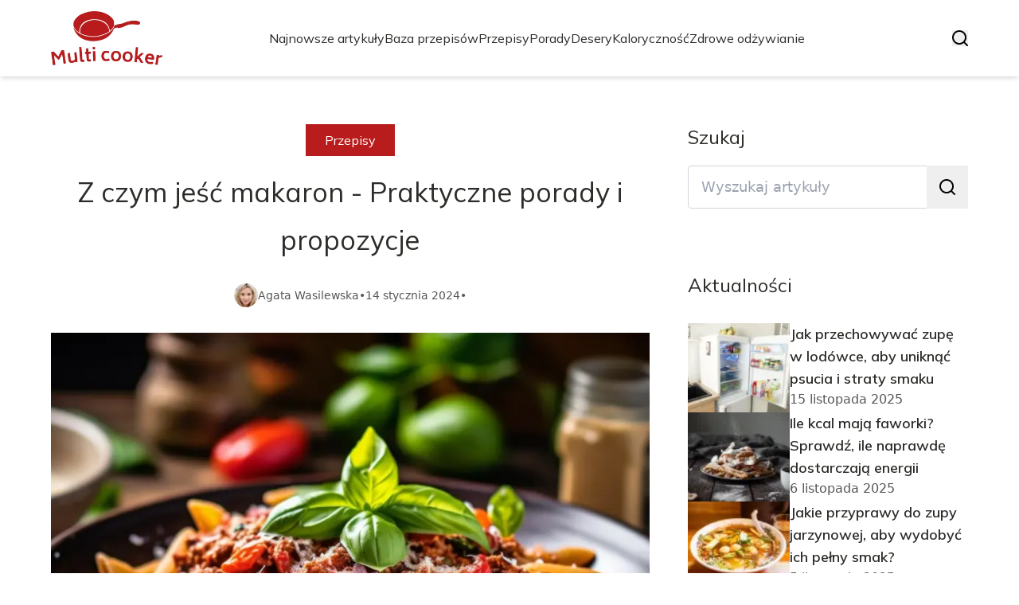

--- FILE ---
content_type: text/html; charset=utf-8
request_url: https://multicooker.pl/z-czym-jesc-makaron-praktyczne-porady-i-propozycje
body_size: 41152
content:
<!DOCTYPE html><html lang="pl" class="inter_28a50bef-module__viJdFW__variable mulish_248c324-module__GWeNhW__variable poppins_17f45ad1-module__GKJNuW__variable roboto_4122da53-module__t_RpXq__variable raleway_14793909-module__OsyNDW__variable barlow_1c8714d7-module__cO6ONq__variable lato_75681e7e-module__LVTjGW__variable oswald_82b6937e-module__00kWVa__variable"><head><meta charSet="utf-8"/><meta name="viewport" content="width=device-width, initial-scale=1, maximum-scale=5, user-scalable=yes"/><link rel="preload" as="image" imageSrcSet="/_next/image?url=https%3A%2F%2Ffrpyol0mhkke.compat.objectstorage.eu-frankfurt-1.oraclecloud.com%2Fblogcms-assets%2Flogo%2FO2Xp99QxV62MSV9LbDR24QibcHiqb25PXgqQMO7e%2Fe802a9e51bd6badb80b73fead7f0fc0c.webp&amp;w=256&amp;q=75 1x, /_next/image?url=https%3A%2F%2Ffrpyol0mhkke.compat.objectstorage.eu-frankfurt-1.oraclecloud.com%2Fblogcms-assets%2Flogo%2FO2Xp99QxV62MSV9LbDR24QibcHiqb25PXgqQMO7e%2Fe802a9e51bd6badb80b73fead7f0fc0c.webp&amp;w=384&amp;q=75 2x"/><link rel="preload" as="image" imageSrcSet="/_next/image?url=https%3A%2F%2Ffrpyol0mhkke.compat.objectstorage.eu-frankfurt-1.oraclecloud.com%2Fblogcms-assets%2Fthumbnail%2F46VsiB332ijy2QTq6uPobI7sphaHBY%2Fc652b1a41fd4d3739f514ff9bc9d705b.webp&amp;w=640&amp;q=75 640w, /_next/image?url=https%3A%2F%2Ffrpyol0mhkke.compat.objectstorage.eu-frankfurt-1.oraclecloud.com%2Fblogcms-assets%2Fthumbnail%2F46VsiB332ijy2QTq6uPobI7sphaHBY%2Fc652b1a41fd4d3739f514ff9bc9d705b.webp&amp;w=750&amp;q=75 750w, /_next/image?url=https%3A%2F%2Ffrpyol0mhkke.compat.objectstorage.eu-frankfurt-1.oraclecloud.com%2Fblogcms-assets%2Fthumbnail%2F46VsiB332ijy2QTq6uPobI7sphaHBY%2Fc652b1a41fd4d3739f514ff9bc9d705b.webp&amp;w=828&amp;q=75 828w, /_next/image?url=https%3A%2F%2Ffrpyol0mhkke.compat.objectstorage.eu-frankfurt-1.oraclecloud.com%2Fblogcms-assets%2Fthumbnail%2F46VsiB332ijy2QTq6uPobI7sphaHBY%2Fc652b1a41fd4d3739f514ff9bc9d705b.webp&amp;w=1080&amp;q=75 1080w, /_next/image?url=https%3A%2F%2Ffrpyol0mhkke.compat.objectstorage.eu-frankfurt-1.oraclecloud.com%2Fblogcms-assets%2Fthumbnail%2F46VsiB332ijy2QTq6uPobI7sphaHBY%2Fc652b1a41fd4d3739f514ff9bc9d705b.webp&amp;w=1200&amp;q=75 1200w, /_next/image?url=https%3A%2F%2Ffrpyol0mhkke.compat.objectstorage.eu-frankfurt-1.oraclecloud.com%2Fblogcms-assets%2Fthumbnail%2F46VsiB332ijy2QTq6uPobI7sphaHBY%2Fc652b1a41fd4d3739f514ff9bc9d705b.webp&amp;w=1920&amp;q=75 1920w, /_next/image?url=https%3A%2F%2Ffrpyol0mhkke.compat.objectstorage.eu-frankfurt-1.oraclecloud.com%2Fblogcms-assets%2Fthumbnail%2F46VsiB332ijy2QTq6uPobI7sphaHBY%2Fc652b1a41fd4d3739f514ff9bc9d705b.webp&amp;w=2048&amp;q=75 2048w, /_next/image?url=https%3A%2F%2Ffrpyol0mhkke.compat.objectstorage.eu-frankfurt-1.oraclecloud.com%2Fblogcms-assets%2Fthumbnail%2F46VsiB332ijy2QTq6uPobI7sphaHBY%2Fc652b1a41fd4d3739f514ff9bc9d705b.webp&amp;w=3840&amp;q=75 3840w" imageSizes="(max-width: 768px) 100vw, (max-width: 1200px) 980px, 980px" fetchPriority="high"/><link rel="stylesheet" href="/_next/static/chunks/ce8ba9f5072ad5fb.css" data-precedence="next"/><link rel="stylesheet" href="/_next/static/chunks/57e6335ef989a200.css" data-precedence="next"/><link rel="stylesheet" href="/_next/static/chunks/6bde79d6c3f797eb.css" data-precedence="next"/><link rel="preload" as="script" fetchPriority="low" href="/_next/static/chunks/65235e3bf93876f6.js"/><script src="/_next/static/chunks/a13dd6cba6e2cc39.js" async=""></script><script src="/_next/static/chunks/8008d994f91f0fb6.js" async=""></script><script src="/_next/static/chunks/7c9db98115e6621a.js" async=""></script><script src="/_next/static/chunks/e5a32dc6c98b1c24.js" async=""></script><script src="/_next/static/chunks/turbopack-f0aee048f20a8f98.js" async=""></script><script src="/_next/static/chunks/ff1a16fafef87110.js" async=""></script><script src="/_next/static/chunks/64c0a5e3a0354479.js" async=""></script><script src="/_next/static/chunks/9b8f256322c7c094.js" async=""></script><script src="/_next/static/chunks/34d86b1949573c92.js" async=""></script><script src="/_next/static/chunks/d5a8b65adfa11f84.js" async=""></script><script src="/_next/static/chunks/933aa5eaa1fd32c6.js" async=""></script><script src="/_next/static/chunks/b74c329886258ae8.js" async=""></script><script src="/_next/static/chunks/221fd71558caec7b.js" async=""></script><script src="/_next/static/chunks/4306034c358c7b6d.js" async=""></script><script src="/_next/static/chunks/82e2461da0924ce1.js" async=""></script><script src="/_next/static/chunks/8a4dd8649c6938e3.js" async=""></script><script src="/_next/static/chunks/8ab5aade518e1c33.js" async=""></script><script src="/_next/static/chunks/eb1e1dd5ffd8a42d.js" async=""></script><meta name="next-size-adjust" content=""/><meta name="publication-media-verification" content="2624749c4d444f4ca2adc44b2cb5faeb"/><title>Z czym jeść makaron - Praktyczne porady i propozycje</title><meta name="description" content="Praktyczne porady i propozycje na to z czym jeść makaron, by danie było smaczne i zdrowe. Przepisy na makaron z sosem pomidorowym, bolońskim, warzywami, mięsem i rybami."/><meta name="author" content="https://multicooker.pl/autorzy/agata-wasilewska"/><meta name="keywords" content="z czym można zjeść makaron, z czym podawać makaron, czym jeść spaghetti, z czym przyrządzić makaron, z czym można zjeść makaron spaghetti"/><meta name="publisher" content="https://multicooker.pl"/><meta name="robots" content="index, follow"/><meta name="dns-prefetch" content="//cdn.jsdelivr.net"/><meta name="preconnect" content="https://fonts.googleapis.com"/><link rel="canonical" href="https://multicooker.pl/z-czym-jesc-makaron-praktyczne-porady-i-propozycje"/><link rel="alternate" type="application/rss+xml" href="https://multicooker.pl/feed.xml"/><meta property="og:title" content="Z czym jeść makaron - Praktyczne porady i propozycje"/><meta property="og:description" content="Praktyczne porady i propozycje na to z czym jeść makaron, by danie było smaczne i zdrowe. Przepisy na makaron z sosem pomidorowym, bolońskim, warzywami, mięsem i rybami."/><meta property="og:url" content="https://multicooker.pl/z-czym-jesc-makaron-praktyczne-porady-i-propozycje"/><meta property="og:site_name" content="multicooker.pl"/><meta property="og:locale" content="pl"/><meta property="og:image" content="https://frpyol0mhkke.compat.objectstorage.eu-frankfurt-1.oraclecloud.com/blogcms-assets/thumbnail/46VsiB332ijy2QTq6uPobI7sphaHBY/c652b1a41fd4d3739f514ff9bc9d705b.webp"/><meta property="og:image:width" content="800"/><meta property="og:image:height" content="600"/><meta property="og:type" content="website"/><meta name="twitter:card" content="summary_large_image"/><meta name="twitter:title" content="Z czym jeść makaron - Praktyczne porady i propozycje"/><meta name="twitter:description" content="Praktyczne porady i propozycje na to z czym jeść makaron, by danie było smaczne i zdrowe. Przepisy na makaron z sosem pomidorowym, bolońskim, warzywami, mięsem i rybami."/><meta name="twitter:image" content="https://frpyol0mhkke.compat.objectstorage.eu-frankfurt-1.oraclecloud.com/blogcms-assets/thumbnail/46VsiB332ijy2QTq6uPobI7sphaHBY/c652b1a41fd4d3739f514ff9bc9d705b.webp"/><meta name="twitter:image:width" content="800"/><meta name="twitter:image:height" content="600"/><link rel="icon" href="https://frpyol0mhkke.compat.objectstorage.eu-frankfurt-1.oraclecloud.com/blogcms-assets/favicon/Ph0v6dVOnnnr07X4tKDP9KTAHldt7nGYhaZUAXjp/6eecfd5387fedc36a9b3f88e7b32d9a4.webp"/><script src="/_next/static/chunks/a6dad97d9634a72d.js" noModule=""></script></head><body><div hidden=""><!--$--><!--/$--></div><div class="absolute left-0 top-0 opacity-0">multicooker.pl</div><main style="color:#2C2C29;font-family:var(--font-mulish)" class="poppins_17f45ad1-module__GKJNuW__variable inter_28a50bef-module__viJdFW__variable antialiased"><script type="application/ld+json">{"@context":"https://schema.org","@type":"ImageObject","url":"https://frpyol0mhkke.compat.objectstorage.eu-frankfurt-1.oraclecloud.com/blogcms-assets/logo/O2Xp99QxV62MSV9LbDR24QibcHiqb25PXgqQMO7e/e802a9e51bd6badb80b73fead7f0fc0c.webp"}</script><script type="application/ld+json">{"@context":"https://schema.org","@type":"Corporation","@id":"https://multicooker.pl/","logo":"https://frpyol0mhkke.compat.objectstorage.eu-frankfurt-1.oraclecloud.com/blogcms-assets/logo/O2Xp99QxV62MSV9LbDR24QibcHiqb25PXgqQMO7e/e802a9e51bd6badb80b73fead7f0fc0c.webp","legalName":"multicooker.pl","name":"multicooker.pl","address":{"@type":"PostalAddress","streetAddress":"ul. Kartuska 15C, 55-992 Krapkowice"},"contactPoint":[{"@type":"ContactPoint","telephone":"477 659 144","contactType":"customer service","email":"hello@multicooker.pl"}],"sameAs":["https://multicooker.pl"],"url":"https://multicooker.pl"}</script><!--$!--><template data-dgst="BAILOUT_TO_CLIENT_SIDE_RENDERING"></template><!--/$--><nav><div class="flex max-h-24 items-center bg-white/80 backdrop-blur-sm px-2 py-8 lg:px-0 shadow-md"><div class="standard-container-size-two max-h-24 flex items-center justify-between"><a href="/"><img alt="multicooker.pl" title="multicooker.pl" width="140" height="140" decoding="async" data-nimg="1" class="w-[120px] xl:w-[140px] hover:scale-90 duration-300" style="color:transparent" srcSet="/_next/image?url=https%3A%2F%2Ffrpyol0mhkke.compat.objectstorage.eu-frankfurt-1.oraclecloud.com%2Fblogcms-assets%2Flogo%2FO2Xp99QxV62MSV9LbDR24QibcHiqb25PXgqQMO7e%2Fe802a9e51bd6badb80b73fead7f0fc0c.webp&amp;w=256&amp;q=75 1x, /_next/image?url=https%3A%2F%2Ffrpyol0mhkke.compat.objectstorage.eu-frankfurt-1.oraclecloud.com%2Fblogcms-assets%2Flogo%2FO2Xp99QxV62MSV9LbDR24QibcHiqb25PXgqQMO7e%2Fe802a9e51bd6badb80b73fead7f0fc0c.webp&amp;w=384&amp;q=75 2x" src="/_next/image?url=https%3A%2F%2Ffrpyol0mhkke.compat.objectstorage.eu-frankfurt-1.oraclecloud.com%2Fblogcms-assets%2Flogo%2FO2Xp99QxV62MSV9LbDR24QibcHiqb25PXgqQMO7e%2Fe802a9e51bd6badb80b73fead7f0fc0c.webp&amp;w=384&amp;q=75"/></a><ul class="uppercase-text hidden gap-12 text-[#2C2C29] lg:flex lg:text-base 2xl:text-lg items-center scrollbar-hide"><li class="min-w-fit"><a class="null" href="/najnowsze-artykuly">Najnowsze artykuły</a></li><li><a class=" hover-red" href="https://multicooker.pl/przepisy">Baza przepisów</a></li><li><a class=" hover-red" href="https://multicooker.pl/kategorie/przepisy">Przepisy</a></li><li><a class=" hover-red" href="https://multicooker.pl/kategorie/porady">Porady</a></li><li><a class=" hover-red" href="https://multicooker.pl/kategorie/desery">Desery</a></li><li><a class=" hover-red" href="https://multicooker.pl/kategorie/kalorycznosc">Kaloryczność</a></li><li><a class=" hover-red" href="https://multicooker.pl/kategorie/zdrowe-odzywianie">Zdrowe odżywianie</a></li><li><a rel="" class=" hover-red opacity-0" href="https://zalukaj.io">Zalukaj</a></li></ul><div class="hidden lg:flex items-center gap-6"><button title="search-button"><svg width="20" height="20" viewBox="0 0 20 20" fill="black" xmlns="http://www.w3.org/2000/svg"><path id="Search" fill-rule="evenodd" clip-rule="evenodd" d="M2 9C2 5.13401 5.13401 2 9 2C12.866 2 16 5.13401 16 9C16 10.886 15.2542 12.5977 14.0413 13.8564C14.0071 13.8827 13.9742 13.9116 13.9429 13.9429C13.9116 13.9742 13.8827 14.0071 13.8564 14.0413C12.5977 15.2542 10.886 16 9 16C5.13401 16 2 12.866 2 9ZM14.6177 16.0319C13.078 17.2635 11.125 18 9 18C4.02944 18 0 13.9706 0 9C0 4.02944 4.02944 0 9 0C13.9706 0 18 4.02944 18 9C18 11.125 17.2635 13.078 16.0319 14.6177L19.7071 18.2929C20.0976 18.6834 20.0976 19.3166 19.7071 19.7071C19.3166 20.0976 18.6834 20.0976 18.2929 19.7071L14.6177 16.0319Z"></path></svg></button></div><img alt="menu" title="menu" loading="lazy" width="20" height="20" decoding="async" data-nimg="1" class="block lg:hidden" style="color:transparent" src="/_next/static/media/hamburger_menu.b50f777d.svg"/></div></div></nav><!--$!--><template data-dgst="BAILOUT_TO_CLIENT_SIDE_RENDERING"></template><!--/$--><script type="application/ld+json">{"@context":"https://schema.org","@type":"BlogPosting","url":"https://multicooker.pl/z-czym-jesc-makaron-praktyczne-porady-i-propozycje","headline":"Z czym jeść makaron - Praktyczne porady i propozycje","image":["https://frpyol0mhkke.compat.objectstorage.eu-frankfurt-1.oraclecloud.com/blogcms-assets/thumbnail/46VsiB332ijy2QTq6uPobI7sphaHBY/c652b1a41fd4d3739f514ff9bc9d705b.webp"],"keywords":"z czym można zjeść makaron,z czym podawać makaron,czym jeść spaghetti,z czym przyrządzić makaron,z czym można zjeść makaron spaghetti","datePublished":"2024-01-14T10:30:00.000000Z","dateModified":"2024-01-14T10:30:00.000000Z","author":{"@type":"Person","name":"Agata Wasilewska","url":"https://multicooker.pl/autorzy/agata-wasilewska"},"description":"Praktyczne porady i propozycje na to z czym jeść makaron, by danie było smaczne i zdrowe. Przepisy na makaron z sosem pomidorowym, bolońskim, warzywami, mięsem i rybami.","publisher":{"@type":"Organization","name":"multicooker.pl","logo":{"@type":"ImageObject","url":"https://frpyol0mhkke.compat.objectstorage.eu-frankfurt-1.oraclecloud.com/blogcms-assets/logo/O2Xp99QxV62MSV9LbDR24QibcHiqb25PXgqQMO7e/e802a9e51bd6badb80b73fead7f0fc0c.webp"}},"isAccessibleForFree":true}</script><script type="application/ld+json">{"@context":"https://schema.org","@type":"BreadcrumbList","itemListElement":[{"@type":"ListItem","position":1,"name":"Strona główna","item":"https://multicooker.pl"},{"@type":"ListItem","position":2,"name":"Przepisy","item":"https://multicooker.pl/kategorie/przepisy"},{"@type":"ListItem","position":3,"name":"Z czym jeść makaron - Praktyczne porady i propozycje","item":"https://multicooker.pl/z-czym-jesc-makaron-praktyczne-porady-i-propozycje"}]}</script><article class="standard-container-size-two relative mt-4 min-h-screen overflow-hidden py-3 lg:mt-32 lg:overflow-visible"><section class="mt-20 grid grid-cols-9 lg:mt-4 lg:gap-x-12 2xl:gap-x-8 relative"><div class="col-span-9 mb-2 lg:col-span-6"><div class="flex w-full flex-col items-center"><a href="kategorie/przepisy"><div class="bg-red uppercase-text px-6 py-2 text-sm text-white lg:text-base">Przepisy</div></a><h1 class="uppercase-text my-4 text-center text-3xl lg:mb-6 lg:text-[40px] lg:leading-[60px] xl:text-[34px] 2xl:text-[40px]">Z czym jeść makaron - Praktyczne porady i propozycje</h1><div class="flex items-center gap-x-3 text-sm"><a aria-label="Agata Wasilewska" href="/autorzy/agata-wasilewska"><figure class="relative rounded-full"><img alt="Autor Agata Wasilewska" loading="lazy" width="30" height="30" decoding="async" data-nimg="1" class="rounded-full object-cover hidden lg:block" style="color:transparent" srcSet="/_next/image?url=https%3A%2F%2Ffrpyol0mhkke.compat.objectstorage.eu-frankfurt-1.oraclecloud.com%2Fblogcms-assets%2Favatar%2FOOv4AqqX8zyrISh67B7v3pQgux037nCSdBlaIImH%2F2c9aaf882180c451813d4cc275086ca2.webp&amp;w=32&amp;q=75 1x, /_next/image?url=https%3A%2F%2Ffrpyol0mhkke.compat.objectstorage.eu-frankfurt-1.oraclecloud.com%2Fblogcms-assets%2Favatar%2FOOv4AqqX8zyrISh67B7v3pQgux037nCSdBlaIImH%2F2c9aaf882180c451813d4cc275086ca2.webp&amp;w=64&amp;q=75 2x" src="/_next/image?url=https%3A%2F%2Ffrpyol0mhkke.compat.objectstorage.eu-frankfurt-1.oraclecloud.com%2Fblogcms-assets%2Favatar%2FOOv4AqqX8zyrISh67B7v3pQgux037nCSdBlaIImH%2F2c9aaf882180c451813d4cc275086ca2.webp&amp;w=64&amp;q=75"/></figure></a><div class="flex items-center gap-2 font-sans text-[#575756]"><a aria-label="Agata Wasilewska" href="/autorzy/agata-wasilewska">Agata Wasilewska</a>•<span>14 stycznia 2024</span>•</div></div></div><figure style="width:100%"><img alt="Z czym jeść makaron - Praktyczne porady i propozycje" fetchPriority="high" width="980" height="400" decoding="async" data-nimg="1" class="h-[260px] lg:h-[480px] xl:h-[560px] object-cover" style="color:transparent;width:100%;margin-top:32px;background-size:cover;background-position:50% 50%;background-repeat:no-repeat;background-image:url(&quot;data:image/svg+xml;charset=utf-8,%3Csvg xmlns=&#x27;http://www.w3.org/2000/svg&#x27; viewBox=&#x27;0 0 980 400&#x27;%3E%3Cfilter id=&#x27;b&#x27; color-interpolation-filters=&#x27;sRGB&#x27;%3E%3CfeGaussianBlur stdDeviation=&#x27;20&#x27;/%3E%3CfeColorMatrix values=&#x27;1 0 0 0 0 0 1 0 0 0 0 0 1 0 0 0 0 0 100 -1&#x27; result=&#x27;s&#x27;/%3E%3CfeFlood x=&#x27;0&#x27; y=&#x27;0&#x27; width=&#x27;100%25&#x27; height=&#x27;100%25&#x27;/%3E%3CfeComposite operator=&#x27;out&#x27; in=&#x27;s&#x27;/%3E%3CfeComposite in2=&#x27;SourceGraphic&#x27;/%3E%3CfeGaussianBlur stdDeviation=&#x27;20&#x27;/%3E%3C/filter%3E%3Cimage width=&#x27;100%25&#x27; height=&#x27;100%25&#x27; x=&#x27;0&#x27; y=&#x27;0&#x27; preserveAspectRatio=&#x27;none&#x27; style=&#x27;filter: url(%23b);&#x27; href=&#x27;[data-uri]&#x27;/%3E%3C/svg%3E&quot;)" sizes="(max-width: 768px) 100vw, (max-width: 1200px) 980px, 980px" srcSet="/_next/image?url=https%3A%2F%2Ffrpyol0mhkke.compat.objectstorage.eu-frankfurt-1.oraclecloud.com%2Fblogcms-assets%2Fthumbnail%2F46VsiB332ijy2QTq6uPobI7sphaHBY%2Fc652b1a41fd4d3739f514ff9bc9d705b.webp&amp;w=640&amp;q=75 640w, /_next/image?url=https%3A%2F%2Ffrpyol0mhkke.compat.objectstorage.eu-frankfurt-1.oraclecloud.com%2Fblogcms-assets%2Fthumbnail%2F46VsiB332ijy2QTq6uPobI7sphaHBY%2Fc652b1a41fd4d3739f514ff9bc9d705b.webp&amp;w=750&amp;q=75 750w, /_next/image?url=https%3A%2F%2Ffrpyol0mhkke.compat.objectstorage.eu-frankfurt-1.oraclecloud.com%2Fblogcms-assets%2Fthumbnail%2F46VsiB332ijy2QTq6uPobI7sphaHBY%2Fc652b1a41fd4d3739f514ff9bc9d705b.webp&amp;w=828&amp;q=75 828w, /_next/image?url=https%3A%2F%2Ffrpyol0mhkke.compat.objectstorage.eu-frankfurt-1.oraclecloud.com%2Fblogcms-assets%2Fthumbnail%2F46VsiB332ijy2QTq6uPobI7sphaHBY%2Fc652b1a41fd4d3739f514ff9bc9d705b.webp&amp;w=1080&amp;q=75 1080w, /_next/image?url=https%3A%2F%2Ffrpyol0mhkke.compat.objectstorage.eu-frankfurt-1.oraclecloud.com%2Fblogcms-assets%2Fthumbnail%2F46VsiB332ijy2QTq6uPobI7sphaHBY%2Fc652b1a41fd4d3739f514ff9bc9d705b.webp&amp;w=1200&amp;q=75 1200w, /_next/image?url=https%3A%2F%2Ffrpyol0mhkke.compat.objectstorage.eu-frankfurt-1.oraclecloud.com%2Fblogcms-assets%2Fthumbnail%2F46VsiB332ijy2QTq6uPobI7sphaHBY%2Fc652b1a41fd4d3739f514ff9bc9d705b.webp&amp;w=1920&amp;q=75 1920w, /_next/image?url=https%3A%2F%2Ffrpyol0mhkke.compat.objectstorage.eu-frankfurt-1.oraclecloud.com%2Fblogcms-assets%2Fthumbnail%2F46VsiB332ijy2QTq6uPobI7sphaHBY%2Fc652b1a41fd4d3739f514ff9bc9d705b.webp&amp;w=2048&amp;q=75 2048w, /_next/image?url=https%3A%2F%2Ffrpyol0mhkke.compat.objectstorage.eu-frankfurt-1.oraclecloud.com%2Fblogcms-assets%2Fthumbnail%2F46VsiB332ijy2QTq6uPobI7sphaHBY%2Fc652b1a41fd4d3739f514ff9bc9d705b.webp&amp;w=3840&amp;q=75 3840w" src="/_next/image?url=https%3A%2F%2Ffrpyol0mhkke.compat.objectstorage.eu-frankfurt-1.oraclecloud.com%2Fblogcms-assets%2Fthumbnail%2F46VsiB332ijy2QTq6uPobI7sphaHBY%2Fc652b1a41fd4d3739f514ff9bc9d705b.webp&amp;w=3840&amp;q=75"/></figure><div class="mt-12"><p class="uppercase-text mb-4 text-xl lg:text-2xl">Spis treści</p><ul class="content-table-two-red"><li><a href="#makaron-z-sosem-pomidorowym">Makaron z sosem pomidorowym</a><ul><li><a href="#jak-urozmaicic-makaron-z-sosem-pomidorowym">Jak urozmaicić makaron z sosem pomidorowym?</a></li></ul></li><li><a href="#makaron-z-sosem-bolonskim">Makaron z sosem bolońskim</a><ul><li><a href="#jak-uzupelnic-makaron-z-sosem-bolonskim">Jak uzupełnić makaron z sosem bolońskim?</a></li></ul></li><li><a href="#makaron-z-warzywami">Makaron z warzywami</a></li><li><a href="#makaron-z-miesem-mielonym">Makaron z mięsem mielonym</a></li><li><a href="#makaron-z-tunczykiem-w-sosie">Makaron z tuńczykiem w sosie</a></li><li><a href="#makaron-ze-szpinakiem-i-lososiem">Makaron ze szpinakiem i łososiem</a></li><li><a href="#podsumowanie">Podsumowanie</a></li></ul></div><div class="post-text-two-red font-poppins uppercase-text-post col-span-9 quote-red link-red mt-6 lg:mt-8 lg:col-span-5">
<p>Z Czym Można Jeść Makaron to pytanie, które zadaje sobie wielu z nas. Makaron to popularny produkt spożywczy, który można podawać na wiele sposobów. W tym artykule znajdziesz praktyczne porady i propozycje na to, z czym łączyć makaron, aby posiłek był <a href="https://multicooker.pl/dietetyczny-bigos-z-kiszonej-kapusty-smaczny-i-zdrowy-sposob-na-diete">smaczny i zdrowy</a>.</p>
<b>Kluczowe wnioski:</b><ul>
<li>Makaron świetnie smakuje z sosem pomidorowym, bolońskim oraz warzywami.</li>
<li>Można go podawać z mięsem mielonym na wiele sposobów.</li>
<li>Łączy się też z tuńczykiem w sosie, co daje smaczne danie.</li>
<li>
<a href="https://multicooker.pl/prosty-omlet-ze-szpinakiem-i-suszonymi-pomidorami-przepis-krok-po-kroku">Ze szpinakiem i</a> łososiem tworzy pożywne i aromatyczne połączenie.</li>
<li>Istnieje wiele możliwości łączenia makaronu, warto eksperymentować.</li>
</ul>
<h2 id="makaron-z-sosem-pomidorowym">Makaron z sosem pomidorowym</h2>
<p>Klasyczne połączenie makaronu z <a href="https://multicooker.pl/makaron-z-warzywami-w-sosie-pyszna-propozycja-na-obiad">sosem pomidorowym</a> to jedna z najpopularniejszych opcji na smaczny i prosty posiłek. <b>Z Czym Jeść Makaron</b> z sosem pomidorowym? Przede wszystkim warto dodać ulubione warzywa - pomidory, paprykę, cebulę czy cukinię pokrojoną w kostkę. Danie zyska wtedy na smaku i wartościach odżywczych.</p>
<p>Sos pomidorowy można przygotować samodzielnie lub skorzystać z gotowego sosu w słoiku czy tubce. Warto jednak pamiętać, by wybierać te mniej przetworzone, bez konserwantów. Świetnie sprawdzą się tutaj pomidory pelati lub krojone.</p>
<h3 id="jak-urozmaicic-makaron-z-sosem-pomidorowym">Jak urozmaicić makaron z sosem pomidorowym?</h3>
<p>Aby dodać głębi smaku do makaronu z sosem pomidorowym, można dodać przyprawy takie jak bazylia, oregano, chili, cząber czy zielona pietruszka. Będą pasować zarówno do domowych, jak i gotowych sosów pomidorowych.</p>
<p>Kolejną opcją na urozmaicenie tego dania jest dodanie mięsa - kurczaka, indyka lub wołowiny. Mięso można podsmażyć z warzywami i wymieszać z makaronem i sosem tuż przed podaniem.</p>
<h2 id="makaron-z-sosem-bolonskim">Makaron z sosem bolońskim</h2>
<p>Klasyka włoskiej kuchni, czyli makaron z sosem bolońskim, to kolejny sposób na smaczne danie z <b>Makaron z Czym</b>. W tym przypadku bazą jest mięsny sos boloński z mielonego mięsa wołowego lub wieprzowego. Można go przygotować samodzielnie lub kupić gotowy sos w słoiku czy tubce.</p>
<p>Podstawą dobrego sosu bolońskiego jest wybór jakościowego, chudego <a href="https://multicooker.pl/najlepsze-przepisy-na-smaczne-i-szybkie-dania-z-miesa-mielonego">mięsa mielonego</a>. Oprócz niego, sos zawiera zazwyczaj marchewkę, seler, cebulę i przyprawy takie jak bazylia, oregano i liść laurowy. Ciekawym dodatkiem jest też śmietana lub mleko.</p>
<blockquote>Sos boloński idealnie komponuje się z różnymi rodzajami makaronu, zwłaszcza tagliatelle czy penne. Można go jednak podawać także z klasycznymi spaghetti.</blockquote>
<h3 id="jak-uzupelnic-makaron-z-sosem-bolonskim">Jak uzupełnić makaron z sosem bolońskim?</h3>
<p>Tradycyjny makaron z sosem bolońskim można uzupełnić ulubionymi warzywami - marchewką, cukinią, brokułami czy kalafiorem. Warto dodać je do sosu przed połączeniem z makaronem i krótko poddusić. Sprawdzą się również grzyby, kapary, oliwki lub suszone pomidory.</p>
<p class="read-more">Czytaj więcej: <a href="https://multicooker.pl/makaron-na-szybko-szybkie-i-smaczne-pomysly-na-obiad">Makaron na szybko: szybkie i smaczne pomysły na obiad</a></p><h2 id="makaron-z-warzywami">Makaron z warzywami</h2>
<p>Wegetariańska propozycja w postaci makaronu z warzywami to świetny pomysł na lekki obiad lub kolację. <b>Z Czym Jeść Makaron</b> w tej opcji? Praktycznie każde warzywa sprawdzą się w połączeniu z makaronem!</p>
<table class="gen">
<tr>
<td>Warzywa liściaste</td>
<td>szpinak, jarmuż, kapusta, rukola</td>
</tr>
<tr>
<td>Warzywa korzeniowe</td>
<td>marchew, pietruszka, seler, buraki</td>
</tr>
<tr>
<td>Pozostałe</td>
<td>cukinia, bakłażan, kalafior, brokuły, pomidory</td>
</tr>
</table>
<p>Warzywa można dodać do ulubionego sosu, np. pomidorowego, pesto lub bezwłosowego, a następnie wymieszać <a href="https://multicooker.pl/sprytne-sposoby-co-zrobic-z-ugotowanym-makaronem-nitki-6-najlepszych-porad">z ugotowanym makaronem</a>. Dobrym pomysłem jest też podsmażenie ich na oliwie z odrobiną czosnku i przypraw.</p>
<h2 id="makaron-z-miesem-mielonym">Makaron z mięsem mielonym</h2>
<img alt="Z czym jeść makaron - Praktyczne porady i propozycje" class="image" loading="lazy" src="https://frpyol0mhkke.compat.objectstorage.eu-frankfurt-1.oraclecloud.com/blogcms-assets/post_image/UKJdTlti11VD0PR9xFAEoSxgxbtqrH/ea8846e6daf03357d098030e2e0cfaa4.webp"><p>Kolejną świetną opcją na to <b>Z Czym Można Jeść Makaron</b> jest mięso mielone. Najczęściej wykorzystuje się wołowinę lub wieprzowinę, ale można także użyć indyka lub kurczaka. Mięso podsmaża się z cebulą, czosnkiem i ulubionymi przyprawami, a następnie łączy z makaronem i ewentualnie warzywami.</p>
<p>Taki domowy "spag bol" smakuje rewelacyjnie i można go z powodzeniem przyrządzić na bazie różnych kształtów makaronu. Oprócz klasycznych spaghetti, sprawdzą się ostrokręcone makarony jak fusilli lub penne. Pasują też tagliatelle czy farfalle w kształcie motyla.</p>
<ul>
<li>Mięso mielone można też wykorzystać do przygotowania nadzienia do makaronu, tworząc wypełnione ravioli, tortellini lub lazy pierogi.</li>
<li>Innym pomysłem jest zrobienie zapiekanki makaronowej z mięsem mielonym posypanej serem.</li>
</ul>
<h2 id="makaron-z-tunczykiem-w-sosie">Makaron z tuńczykiem w sosie</h2>
<p><b>Z Czym Jeść Makaron</b> z tuńczykiem? Bardzo popularnym połączeniem jest makaron z tuńczykiem i warzywami w kremowym sosie śmietanowym. Można go przygotować na bazie jogurtu greckiego lub śmietany 12%. Dobrze komponują się z nim brokuły, marchewka, groszek czy kukurydza.</p>
<p>Zamiast gotowego tuńczyka w puszce, lepiej wybrać tuńczyka w słoiku w zalewie wodnej lub oliwie z oliwek. Posiada on więcej wartości odżywczych i naturalny smak. Można go odsączyć lub po prostu zmiksować z sosem i warzywami bez zalewy.</p>
<h2 id="makaron-ze-szpinakiem-i-lososiem">Makaron ze szpinakiem i łososiem</h2>
<p>Wyśmienitym pomysłem na wykorzystanie <b>Makaron z Czym</b> jest połączenie go ze szpinakiem i łososiem. Można przygotować kremowy sos ze śmietany i serka wiejskiego, <a href="https://multicooker.pl/jak-gotowac-makaron-prosty-przepis-i-wskazowki">ugotować makaron</a>, a tuż przed podaniem wymieszać z podsmażonym na złoto łososiem i młodym szpinakiem.</p>
<p>To pełne smaku i składników odżywczych danie docenią nie tylko fani ryb. Zamiast łososia można wykorzystać inne ryby, np. pstrąga czy halibuta. Dobrze sprawdzi się tu także tofu dla wegan. Nie zapomnij o ulubionych ziołach i przyprawach!</p>
<h2 id="podsumowanie">Podsumowanie</h2>
<p>Artykuł odpowiada na pytanie "<b>Z Czym Można Jeść Makaron</b>" oraz "<b>Makaron z Czym</b>", przedstawiając praktyczne propozycje połączeń. Przybliża klasyczne dania z makaronem, sosem pomidorowym i bolońskim oraz prezentuje pomysły z warzywami, <a href="https://multicooker.pl/makaron-faszerowany-miesem-mielonym-przepis-na-pyszny-obiad">mięsem mielonym</a>, tuńczykiem i łososiem.</p>
<p>Zostały opisane sposoby na urozmaicenie popularnych dań makaronowych dodatkowymi składnikami, przyprawami i smakami. Tekst zachęca do eksperymentowania i łączenia makaronu z ulubionymi produktami, tworząc <a href="https://multicooker.pl/przepisy-na-placki-z-marchewki-blw-smaczne-i-zdrowe-dla-maluszka">smaczne i zdrowe</a> posiłki.</p>
<p>Artykuł dostarcza czytelnikom inspiracji na codzienne gotowanie, a jednocześnie bazową wiedzę na temat łączenia składników. Z pewnością pomoże odpowiedzieć na pytanie "<b>Z Czym Jeść Makaron</b>" i urozmaicić domowe menu.</p>
<p>Podsumowując, tekst w przystępny i praktyczny sposób prezentuje różnorodne propozycje na makaronowe dania, które warto wypróbować. Zawiera konkretne porady, jak połączyć makaron z ulubionymi dodatkami dla uzyskania smacznych potraw.</p>
</div><script type="application/ld+json">{"@context":"https://schema.org","@type":"FAQPage","mainEntity":[{"@type":"Question","name":"Jakie rodzaje makaronu najlepiej komponują się z sosem pomidorowym?","acceptedAnswer":{"@type":"Answer","text":"Z sosem pomidorowym idealnie łączą się makarony penne, rigatoni, fusilli i farfalle. Dobrze sprawdzą się również spaghetti lub tagliatelle. Ważne, aby wybrać kształt, który pozwoli zatrzymać sos."}},{"@type":"Question","name":"Czy można zamrozić makaron z sosem bolońskim?","acceptedAnswer":{"@type":"Answer","text":"Tak, można zamrozić makaron z sosem bolońskim. Najlepiej ugotować makaron al dente, odsączyć go i wymieszać z sosem bolońskim. Tak przygotowany makaron zapakować do pojemników i zamrozić."}},{"@type":"Question","name":"Jakie makaron będzie pasował do wegetariańskiego dania z warzywami?","acceptedAnswer":{"@type":"Answer","text":"Do wegetariańskich dań z warzywami polecamy wybór makaronów pełnoziarnistych lub bezglutenowych np. ryżowe, kukurydziane czy gryczane. Będą stanowić zdrową bazę dla warzywnych sosów i dodatków."}},{"@type":"Question","name":"Ile makaronu należy gotować na 1 osobę?","acceptedAnswer":{"@type":"Answer","text":"Przyjmuje się, że porcja suchego makaronu dla jednej osoby dorosłej to około 100-120 gramów w zależności od kształtu. Po ugotowaniu będzie to ok. 300 gramów makaronu."}},{"@type":"Question","name":"Jak długo gotować makaron?","acceptedAnswer":{"@type":"Answer","text":"Czas gotowania makaronu uzależniony jest od jego rodzaju i kształtu. Przeciętnie makaron gotuje się od 7 do 12 minut. Kluczowe jest, aby przez pierwsze 1-2 minuty mocno go mieszać."}}]}</script><section class="flex flex-col gap-2 pt-12"><div class="mb-12 flex w-full items-center justify-between gap-12"><div class="inline-flex min-w-fit gap-2"><p class="uppercase-text text-xl lg:text-2xl">Najczęstsze pytania</p></div><div class="h-0.5 w-full bg-red"></div></div><div class="group relative mb-4 border-b border-[#8B7556]/20 pb-3"><button class="inline-flex w-full justify-between pb-0 uppercase-text items-center gap-4 rounded-t text-left text-base lg:text-xl">Jakie rodzaje makaronu najlepiej komponują się z sosem pomidorowym?<img alt="plus" loading="lazy" width="15" height="15" decoding="async" data-nimg="1" class="-rotate-180 duration-500" style="color:transparent" src="/_next/static/media/arrow_down_brown.14600839.svg"/></button><div class="transition-max-height overflow-hidden duration-500" style="max-height:auto"><p class="rounded-b py-4 font-sans text-sm text-[#575756] lg:text-base">Z sosem pomidorowym idealnie łączą się makarony penne, rigatoni, fusilli i farfalle. Dobrze sprawdzą się również spaghetti lub tagliatelle. Ważne, aby wybrać kształt, który pozwoli zatrzymać sos.</p></div></div><div class="group relative mb-4 border-b border-[#8B7556]/20 pb-3"><button class="inline-flex w-full justify-between pb-1 lg:pb-3 uppercase-text items-center gap-4 rounded-t text-left text-base lg:text-xl">Czy można zamrozić makaron z sosem bolońskim?<img alt="plus" loading="lazy" width="15" height="15" decoding="async" data-nimg="1" class="rotate-0 duration-500" style="color:transparent" src="/_next/static/media/arrow_down_brown.14600839.svg"/></button><div class="transition-max-height overflow-hidden duration-500" style="max-height:0px"><p class="rounded-b py-4 font-sans text-sm text-[#575756] lg:text-base">Tak, można zamrozić makaron z sosem bolońskim. Najlepiej ugotować makaron al dente, odsączyć go i wymieszać z sosem bolońskim. Tak przygotowany makaron zapakować do pojemników i zamrozić.</p></div></div><div class="group relative mb-4 border-b border-[#8B7556]/20 pb-3"><button class="inline-flex w-full justify-between pb-1 lg:pb-3 uppercase-text items-center gap-4 rounded-t text-left text-base lg:text-xl">Jakie makaron będzie pasował do wegetariańskiego dania z warzywami?<img alt="plus" loading="lazy" width="15" height="15" decoding="async" data-nimg="1" class="rotate-0 duration-500" style="color:transparent" src="/_next/static/media/arrow_down_brown.14600839.svg"/></button><div class="transition-max-height overflow-hidden duration-500" style="max-height:0px"><p class="rounded-b py-4 font-sans text-sm text-[#575756] lg:text-base">Do wegetariańskich dań z warzywami polecamy wybór makaronów pełnoziarnistych lub bezglutenowych np. ryżowe, kukurydziane czy gryczane. Będą stanowić zdrową bazę dla warzywnych sosów i dodatków.</p></div></div><div class="group relative mb-4 border-b border-[#8B7556]/20 pb-3"><button class="inline-flex w-full justify-between pb-1 lg:pb-3 uppercase-text items-center gap-4 rounded-t text-left text-base lg:text-xl">Ile makaronu należy gotować na 1 osobę?<img alt="plus" loading="lazy" width="15" height="15" decoding="async" data-nimg="1" class="rotate-0 duration-500" style="color:transparent" src="/_next/static/media/arrow_down_brown.14600839.svg"/></button><div class="transition-max-height overflow-hidden duration-500" style="max-height:0px"><p class="rounded-b py-4 font-sans text-sm text-[#575756] lg:text-base">Przyjmuje się, że porcja suchego makaronu dla jednej osoby dorosłej to około 100-120 gramów w zależności od kształtu. Po ugotowaniu będzie to ok. 300 gramów makaronu.</p></div></div><div class="group relative mb-4 border-b border-[#8B7556]/20 pb-3"><button class="inline-flex w-full justify-between pb-1 lg:pb-3 uppercase-text items-center gap-4 rounded-t text-left text-base lg:text-xl">Jak długo gotować makaron?<img alt="plus" loading="lazy" width="15" height="15" decoding="async" data-nimg="1" class="rotate-0 duration-500" style="color:transparent" src="/_next/static/media/arrow_down_brown.14600839.svg"/></button><div class="transition-max-height overflow-hidden duration-500" style="max-height:0px"><p class="rounded-b py-4 font-sans text-sm text-[#575756] lg:text-base">Czas gotowania makaronu uzależniony jest od jego rodzaju i kształtu. Przeciętnie makaron gotuje się od 7 do 12 minut. Kluczowe jest, aby przez pierwsze 1-2 minuty mocno go mieszać.</p></div></div></section><div class="mt-12 w-full"><div class="mt-6 flex-col items-start gap-2 flex w-full"><div class="flex w-full items-center justify-between gap-12"><div class="inline-flex min-w-fit items-center gap-2"><svg width="20" height="20" viewBox="0 0 20 20" fill="red" xmlns="http://www.w3.org/2000/svg"><path id="Vector" d="M8.9271 0.695722L6.48599 5.86696L1.02432 6.69889C0.0448775 6.84731 -0.347645 8.10887 0.362634 8.83144L4.31403 12.8544L3.37945 18.5373C3.21123 19.5645 4.24674 20.3339 5.11403 19.8535L10 17.1702L14.886 19.8535C15.7533 20.33 16.7888 19.5645 16.6206 18.5373L15.686 12.8544L19.6374 8.83144C20.3476 8.10887 19.9551 6.84731 18.9757 6.69889L13.514 5.86696L11.0729 0.695722C10.6355 -0.226039 9.36823 -0.237757 8.9271 0.695722Z"></path></svg><p class="uppercase-text text-xl">Oceń artykuł</p></div><div class="h-0.5 w-full bg-red"></div></div><div class="mt-4 flex items-center gap-0.5"><div><img alt="rating-outline" loading="lazy" width="25" height="25" decoding="async" data-nimg="1" style="color:transparent" src="/_next/static/media/fill_star.15a28a8b.svg"/></div><div><img alt="rating-outline" loading="lazy" width="25" height="25" decoding="async" data-nimg="1" style="color:transparent" src="/_next/static/media/fill_star.15a28a8b.svg"/></div><div><img alt="rating-outline" loading="lazy" width="25" height="25" decoding="async" data-nimg="1" style="color:transparent" src="/_next/static/media/fill_star.15a28a8b.svg"/></div><div><img alt="rating-outline" loading="lazy" width="25" height="25" decoding="async" data-nimg="1" style="color:transparent" src="/_next/static/media/fill_star.15a28a8b.svg"/></div><div><img alt="rating-outline" loading="lazy" width="25" height="25" decoding="async" data-nimg="1" style="color:transparent" src="/_next/static/media/fill_star.15a28a8b.svg"/></div></div><div class="mt-4 font-sans text-sm text-[#575756] lg:mt-2 lg:text-base">Ocena<!-- -->: <!-- -->0.00<!-- --> <!-- -->Liczba głosów<!-- -->:<!-- --> <!-- -->0</div></div></div><div class="mt-12 lg:mt-24"><div class="flex w-full items-center justify-between gap-12"><div class="inline-flex items-center min-w-fit gap-2"><svg width="20" height="16" viewBox="0 0 20 16" fill="red" xmlns="http://www.w3.org/2000/svg"><path id="Vector" d="M15.5607 7.06065L8.93934 0.439344C8.65804 0.158039 8.27651 2.08024e-06 7.87869 0H1.5C0.671562 0 0 0.671562 0 1.5V7.87869C2.08024e-06 8.27651 0.158039 8.65804 0.439344 8.93934L7.06065 15.5607C7.6464 16.1464 8.59615 16.1465 9.18197 15.5607L15.5607 9.18197C16.1464 8.59619 16.1464 7.64644 15.5607 7.06065ZM3.5 5C2.67156 5 2 4.32844 2 3.5C2 2.67156 2.67156 2 3.5 2C4.32844 2 5 2.67156 5 3.5C5 4.32844 4.32844 5 3.5 5ZM19.5607 9.18197L13.182 15.5607C12.5962 16.1464 11.6464 16.1464 11.0607 15.5607L11.0494 15.5494L16.4887 10.1101C17.02 9.57884 17.3125 8.87256 17.3125 8.12131C17.3125 7.37006 17.0199 6.66378 16.4887 6.13256L10.3562 0H11.8787C12.2765 2.08024e-06 12.658 0.158039 12.9393 0.439344L19.5607 7.06065C20.1464 7.64644 20.1464 8.59619 19.5607 9.18197Z"></path></svg><p class="text-xl uppercase-text">Tagi</p></div><div class="h-0.5 w-full bg-red"></div></div><div class="mt-10 flex flex-wrap gap-4"><div class="bg-light-red text-sm lg:text-base uppercase-text px-4 lg:px-6 py-2.5">z czym można zjeść makaron</div><div class="bg-light-red text-sm lg:text-base uppercase-text px-4 lg:px-6 py-2.5">z czym podawać makaron</div><div class="bg-light-red text-sm lg:text-base uppercase-text px-4 lg:px-6 py-2.5">czym jeść spaghetti</div><div class="bg-light-red text-sm lg:text-base uppercase-text px-4 lg:px-6 py-2.5">z czym przyrządzić makaron</div><div class="bg-light-red text-sm lg:text-base uppercase-text px-4 lg:px-6 py-2.5">z czym można zjeść makaron spaghetti</div></div></div><div class="bg-light-red mt-16 flex w-full flex-col items-center gap-6 p-6 lg:flex-row lg:items-start lg:gap-12 lg:p-16"><a href="/autorzy/agata-wasilewska"><figure class="relative h-[100px] w-[100px] lg:h-[148px] lg:w-[148px]"><img alt="Autor Agata Wasilewska" loading="lazy" decoding="async" data-nimg="fill" class="rounded-full shadow-md shadow-gray-300" style="position:absolute;height:100%;width:100%;left:0;top:0;right:0;bottom:0;color:transparent" sizes="100%" srcSet="/_next/image?url=https%3A%2F%2Ffrpyol0mhkke.compat.objectstorage.eu-frankfurt-1.oraclecloud.com%2Fblogcms-assets%2Favatar%2FOOv4AqqX8zyrISh67B7v3pQgux037nCSdBlaIImH%2F2c9aaf882180c451813d4cc275086ca2.webp&amp;w=32&amp;q=75 32w, /_next/image?url=https%3A%2F%2Ffrpyol0mhkke.compat.objectstorage.eu-frankfurt-1.oraclecloud.com%2Fblogcms-assets%2Favatar%2FOOv4AqqX8zyrISh67B7v3pQgux037nCSdBlaIImH%2F2c9aaf882180c451813d4cc275086ca2.webp&amp;w=48&amp;q=75 48w, /_next/image?url=https%3A%2F%2Ffrpyol0mhkke.compat.objectstorage.eu-frankfurt-1.oraclecloud.com%2Fblogcms-assets%2Favatar%2FOOv4AqqX8zyrISh67B7v3pQgux037nCSdBlaIImH%2F2c9aaf882180c451813d4cc275086ca2.webp&amp;w=64&amp;q=75 64w, /_next/image?url=https%3A%2F%2Ffrpyol0mhkke.compat.objectstorage.eu-frankfurt-1.oraclecloud.com%2Fblogcms-assets%2Favatar%2FOOv4AqqX8zyrISh67B7v3pQgux037nCSdBlaIImH%2F2c9aaf882180c451813d4cc275086ca2.webp&amp;w=96&amp;q=75 96w, /_next/image?url=https%3A%2F%2Ffrpyol0mhkke.compat.objectstorage.eu-frankfurt-1.oraclecloud.com%2Fblogcms-assets%2Favatar%2FOOv4AqqX8zyrISh67B7v3pQgux037nCSdBlaIImH%2F2c9aaf882180c451813d4cc275086ca2.webp&amp;w=128&amp;q=75 128w, /_next/image?url=https%3A%2F%2Ffrpyol0mhkke.compat.objectstorage.eu-frankfurt-1.oraclecloud.com%2Fblogcms-assets%2Favatar%2FOOv4AqqX8zyrISh67B7v3pQgux037nCSdBlaIImH%2F2c9aaf882180c451813d4cc275086ca2.webp&amp;w=256&amp;q=75 256w, /_next/image?url=https%3A%2F%2Ffrpyol0mhkke.compat.objectstorage.eu-frankfurt-1.oraclecloud.com%2Fblogcms-assets%2Favatar%2FOOv4AqqX8zyrISh67B7v3pQgux037nCSdBlaIImH%2F2c9aaf882180c451813d4cc275086ca2.webp&amp;w=384&amp;q=75 384w, /_next/image?url=https%3A%2F%2Ffrpyol0mhkke.compat.objectstorage.eu-frankfurt-1.oraclecloud.com%2Fblogcms-assets%2Favatar%2FOOv4AqqX8zyrISh67B7v3pQgux037nCSdBlaIImH%2F2c9aaf882180c451813d4cc275086ca2.webp&amp;w=640&amp;q=75 640w, /_next/image?url=https%3A%2F%2Ffrpyol0mhkke.compat.objectstorage.eu-frankfurt-1.oraclecloud.com%2Fblogcms-assets%2Favatar%2FOOv4AqqX8zyrISh67B7v3pQgux037nCSdBlaIImH%2F2c9aaf882180c451813d4cc275086ca2.webp&amp;w=750&amp;q=75 750w, /_next/image?url=https%3A%2F%2Ffrpyol0mhkke.compat.objectstorage.eu-frankfurt-1.oraclecloud.com%2Fblogcms-assets%2Favatar%2FOOv4AqqX8zyrISh67B7v3pQgux037nCSdBlaIImH%2F2c9aaf882180c451813d4cc275086ca2.webp&amp;w=828&amp;q=75 828w, /_next/image?url=https%3A%2F%2Ffrpyol0mhkke.compat.objectstorage.eu-frankfurt-1.oraclecloud.com%2Fblogcms-assets%2Favatar%2FOOv4AqqX8zyrISh67B7v3pQgux037nCSdBlaIImH%2F2c9aaf882180c451813d4cc275086ca2.webp&amp;w=1080&amp;q=75 1080w, /_next/image?url=https%3A%2F%2Ffrpyol0mhkke.compat.objectstorage.eu-frankfurt-1.oraclecloud.com%2Fblogcms-assets%2Favatar%2FOOv4AqqX8zyrISh67B7v3pQgux037nCSdBlaIImH%2F2c9aaf882180c451813d4cc275086ca2.webp&amp;w=1200&amp;q=75 1200w, /_next/image?url=https%3A%2F%2Ffrpyol0mhkke.compat.objectstorage.eu-frankfurt-1.oraclecloud.com%2Fblogcms-assets%2Favatar%2FOOv4AqqX8zyrISh67B7v3pQgux037nCSdBlaIImH%2F2c9aaf882180c451813d4cc275086ca2.webp&amp;w=1920&amp;q=75 1920w, /_next/image?url=https%3A%2F%2Ffrpyol0mhkke.compat.objectstorage.eu-frankfurt-1.oraclecloud.com%2Fblogcms-assets%2Favatar%2FOOv4AqqX8zyrISh67B7v3pQgux037nCSdBlaIImH%2F2c9aaf882180c451813d4cc275086ca2.webp&amp;w=2048&amp;q=75 2048w, /_next/image?url=https%3A%2F%2Ffrpyol0mhkke.compat.objectstorage.eu-frankfurt-1.oraclecloud.com%2Fblogcms-assets%2Favatar%2FOOv4AqqX8zyrISh67B7v3pQgux037nCSdBlaIImH%2F2c9aaf882180c451813d4cc275086ca2.webp&amp;w=3840&amp;q=75 3840w" src="/_next/image?url=https%3A%2F%2Ffrpyol0mhkke.compat.objectstorage.eu-frankfurt-1.oraclecloud.com%2Fblogcms-assets%2Favatar%2FOOv4AqqX8zyrISh67B7v3pQgux037nCSdBlaIImH%2F2c9aaf882180c451813d4cc275086ca2.webp&amp;w=3840&amp;q=75"/></figure></a><div class="flex flex-col gap-2"><a class="uppercase-text text-center text-xl lg:text-left lg:text-[28px]" href="/autorzy/agata-wasilewska">Agata Wasilewska</a><div class="line-clamp-4 text-center font-sans text-sm text-[#575756] lg:text-left lg:text-base"><p style="margin-left:0px;">Cześć! Uwielbiam przygotowywać smaczne, proste dania kuchni polskiej i śródziemnomorskiej. Na blogu dzielę się przepisami, fotografuję i opisuję krok po kroku moje autorskie potrawy. Stawiam na świeże, sezonowe składniki i naturalne smaki. Pokażę Wam jak udekorować potrawy, aby wyglądały apetycznie i kolorowo. Zapraszam do odwiedzin na moim blogu!</p></div></div></div><div class="mt-12 gap-4"><div class="flex w-full flex-col items-start justify-between gap-8 lg:flex-row lg:items-center lg:gap-12"><div class="inline-flex min-w-fit items-center gap-3"><svg width="20" height="18" viewBox="0 0 20 18" xmlns="http://www.w3.org/2000/svg" fill="red"><path id="Vector" d="M19.6754 6.34161L12.8003 0.235081C12.1985 -0.299494 11.25 0.134474 11.25 0.964883V4.18129C4.97543 4.25518 0 5.54865 0 11.6649C0 14.1335 1.54613 16.5791 3.2552 17.8577C3.78852 18.2567 4.5486 17.7559 4.35195 17.1091C2.5807 11.2827 5.19207 9.73589 11.25 9.64625V13.1785C11.25 14.0102 12.1992 14.4423 12.8003 13.9084L19.6754 7.80122C20.1079 7.41703 20.1085 6.72632 19.6754 6.34161Z"></path></svg><p class="uppercase-text text-xl">Udostępnij artykuł</p></div><div class="hidden h-0.5 w-full lg:block bg-red"></div><div class="flex items-center gap-4 lg:gap-6"><button class="react-share__ShareButton" style="background-color:transparent;border:none;padding:0;font:inherit;color:inherit;cursor:pointer"><div class="flex h-10 w-10 items-center justify-center rounded-full bg-red p-2"><img title="x" alt="x" loading="lazy" width="16" height="16" decoding="async" data-nimg="1" class="h-5 w-5" style="color:transparent" src="/_next/static/media/fb_white.fd1b9d1f.svg"/></div></button><button class="react-share__ShareButton" style="background-color:transparent;border:none;padding:0;font:inherit;color:inherit;cursor:pointer"><div class="flex h-10 w-10 items-center justify-center rounded-full bg-red p-2"><img title="x" alt="x" loading="lazy" width="16" height="16" decoding="async" data-nimg="1" class="h-5 w-5" style="color:transparent" src="/_next/static/media/x_white.dbe04026.svg"/></div></button></div></div></div><section class="w-full mt-12 pb-12"><p class="uppercase-text text-xl lg:text-[24px] font-bold">Napisz komentarz</p><form class="mt-8 flex w-full flex-col gap-6"><p class="text-2xl hidden">Komentarze<span class="font-normal text-gray-600">(<!-- -->0<!-- -->)</span></p><div class="flex w-full flex-col items-center gap-3 lg:flex-row lg:gap-6"><div class="relative w-full"><input class="w-full rounded border px-4 py-3 font-sans text-sm lg:text-base" placeholder="Nazwa" maxLength="16" type="text" name="name"/></div><div class="relative w-full"><input class="w-full rounded border px-4 py-3 font-sans text-sm lg:text-base" placeholder="Email" type="email" name="email"/></div></div><textarea placeholder="Dodaj komentarz" id="message" cols="30" rows="10" class="resize-none border p-3 font-sans text-sm lg:text-base" name="message"></textarea><div class="mt-6 flex w-full"><button type="submit" class="max-w-fit bg-red uppercase-text rounded-xl uppercase-text px-6 py-3 text-base text-white lg:px-8 lg:text-lg">Dodaj komentarz</button></div></form><section class="mt-6 flex w-full flex-col-reverse gap-4"></section></section></div><aside class="col-span-9 lg:col-span-3  relative"><div class="sticky space-y-8 xl:-top-[37rem] 2xl:-top-[29rem] left-0"><label for="search" class="hidden lg:flex flex-col"><span class="text-2xl uppercase-text  text-gray-two">Szukaj</span><div class="relative mt-5 w-full"><input type="text" id="search" class="w-full rounded border border-gray-300 py-3 pl-4 pr-16 font-sans text-lg focus:outline-none focus:ring-0" placeholder="Wyszukaj artykuły" value=""/><button class="absolute right-0 top-0 flex h-full items-center px-4 text-white"><svg width="20" height="20" viewBox="0 0 20 20" fill="black" xmlns="http://www.w3.org/2000/svg"><path id="Search" fill-rule="evenodd" clip-rule="evenodd" d="M2 9C2 5.13401 5.13401 2 9 2C12.866 2 16 5.13401 16 9C16 10.886 15.2542 12.5977 14.0413 13.8564C14.0071 13.8827 13.9742 13.9116 13.9429 13.9429C13.9116 13.9742 13.8827 14.0071 13.8564 14.0413C12.5977 15.2542 10.886 16 9 16C5.13401 16 2 12.866 2 9ZM14.6177 16.0319C13.078 17.2635 11.125 18 9 18C4.02944 18 0 13.9706 0 9C0 4.02944 4.02944 0 9 0C13.9706 0 18 4.02944 18 9C18 11.125 17.2635 13.078 16.0319 14.6177L19.7071 18.2929C20.0976 18.6834 20.0976 19.3166 19.7071 19.7071C19.3166 20.0976 18.6834 20.0976 18.2929 19.7071L14.6177 16.0319Z"></path></svg></button></div></label><section class="mt-16 flex flex-col gap-4"><div class="mt-4 flex flex-col gap-4"></div></section><div class="mt-12"><p class="uppercase-text text-gray-two text-2xl">Aktualności</p><div class="mt-4 flex flex-col gap-8 lg:mt-8 lg:gap-4"><article class="relative flex flex-col gap-4 lg:flex-row"><figure class="group relative h-44 w-full min-w-fit overflow-hidden lg:h-28 lg:w-auto"><img alt="Jak przechowywać zupę w lodówce, aby uniknąć psucia i straty smaku" loading="lazy" width="100" height="100" decoding="async" data-nimg="1" class="h-full w-full object-cover shadow-md shadow-gray-300 duration-300 group-hover:scale-110 lg:w-32" style="color:transparent" srcSet="/_next/image?url=https%3A%2F%2Ffrpyol0mhkke.compat.objectstorage.eu-frankfurt-1.oraclecloud.com%2Fblogcms-assets%2Fthumbnail%2F4a802bb2c9e68dee117b0125c2863a5b%2Fjak-przechowywac-zupe-w-lodowce-aby-uniknac-psucia-i-straty-smaku.webp&amp;w=128&amp;q=75 1x, /_next/image?url=https%3A%2F%2Ffrpyol0mhkke.compat.objectstorage.eu-frankfurt-1.oraclecloud.com%2Fblogcms-assets%2Fthumbnail%2F4a802bb2c9e68dee117b0125c2863a5b%2Fjak-przechowywac-zupe-w-lodowce-aby-uniknac-psucia-i-straty-smaku.webp&amp;w=256&amp;q=75 2x" src="/_next/image?url=https%3A%2F%2Ffrpyol0mhkke.compat.objectstorage.eu-frankfurt-1.oraclecloud.com%2Fblogcms-assets%2Fthumbnail%2F4a802bb2c9e68dee117b0125c2863a5b%2Fjak-przechowywac-zupe-w-lodowce-aby-uniknac-psucia-i-straty-smaku.webp&amp;w=256&amp;q=75"/><a aria-label="Jak przechowywać zupę w lodówce, aby uniknąć psucia i straty smaku" class="absolute left-0 top-0 h-full w-full rounded-lg duration-300 group-hover:bg-black/40" href="/jak-przechowywac-zupe-w-lodowce-aby-uniknac-psucia-i-straty-smaku"></a></figure><div class="flex flex-col gap-2"><a aria-label="Jak przechowywać zupę w lodówce, aby uniknąć psucia i straty smaku" href="/jak-przechowywac-zupe-w-lodowce-aby-uniknac-psucia-i-straty-smaku"><p class="text-gray-two line-clamp-3 text-lg font-semibold hover-red">Jak przechowywać zupę w lodówce, aby uniknąć psucia i straty smaku</p></a><div class="flex items-center gap-1.5 font-sans text-[#575756]">15 listopada 2025</div></div></article><article class="relative flex flex-col gap-4 lg:flex-row"><figure class="group relative h-44 w-full min-w-fit overflow-hidden lg:h-28 lg:w-auto"><img alt="Ile kcal mają faworki? Sprawdź, ile naprawdę dostarczają energii" loading="lazy" width="100" height="100" decoding="async" data-nimg="1" class="h-full w-full object-cover shadow-md shadow-gray-300 duration-300 group-hover:scale-110 lg:w-32" style="color:transparent" srcSet="/_next/image?url=https%3A%2F%2Ffrpyol0mhkke.compat.objectstorage.eu-frankfurt-1.oraclecloud.com%2Fblogcms-assets%2Fthumbnail%2Fdc80f6e11efd7d4a6df0fd904918f300%2File-kcal-maja-faworki-sprawdz-ile-naprawde-dostarczaja-energii.webp&amp;w=128&amp;q=75 1x, /_next/image?url=https%3A%2F%2Ffrpyol0mhkke.compat.objectstorage.eu-frankfurt-1.oraclecloud.com%2Fblogcms-assets%2Fthumbnail%2Fdc80f6e11efd7d4a6df0fd904918f300%2File-kcal-maja-faworki-sprawdz-ile-naprawde-dostarczaja-energii.webp&amp;w=256&amp;q=75 2x" src="/_next/image?url=https%3A%2F%2Ffrpyol0mhkke.compat.objectstorage.eu-frankfurt-1.oraclecloud.com%2Fblogcms-assets%2Fthumbnail%2Fdc80f6e11efd7d4a6df0fd904918f300%2File-kcal-maja-faworki-sprawdz-ile-naprawde-dostarczaja-energii.webp&amp;w=256&amp;q=75"/><a aria-label="Ile kcal mają faworki? Sprawdź, ile naprawdę dostarczają energii" class="absolute left-0 top-0 h-full w-full rounded-lg duration-300 group-hover:bg-black/40" href="/ile-kcal-maja-faworki-sprawdz-ile-naprawde-dostarczaja-energii"></a></figure><div class="flex flex-col gap-2"><a aria-label="Ile kcal mają faworki? Sprawdź, ile naprawdę dostarczają energii" href="/ile-kcal-maja-faworki-sprawdz-ile-naprawde-dostarczaja-energii"><p class="text-gray-two line-clamp-3 text-lg font-semibold hover-red">Ile kcal mają faworki? Sprawdź, ile naprawdę dostarczają energii</p></a><div class="flex items-center gap-1.5 font-sans text-[#575756]">6 listopada 2025</div></div></article><article class="relative flex flex-col gap-4 lg:flex-row"><figure class="group relative h-44 w-full min-w-fit overflow-hidden lg:h-28 lg:w-auto"><img alt="Jakie przyprawy do zupy jarzynowej, aby wydobyć ich pełny smak?" loading="lazy" width="100" height="100" decoding="async" data-nimg="1" class="h-full w-full object-cover shadow-md shadow-gray-300 duration-300 group-hover:scale-110 lg:w-32" style="color:transparent" srcSet="/_next/image?url=https%3A%2F%2Ffrpyol0mhkke.compat.objectstorage.eu-frankfurt-1.oraclecloud.com%2Fblogcms-assets%2Fthumbnail%2F47bb22b1e85b81ae4bcf332f54f05721%2Fjakie-przyprawy-do-zupy-jarzynowej-aby-wydobyc-ich-pelny-smak.webp&amp;w=128&amp;q=75 1x, /_next/image?url=https%3A%2F%2Ffrpyol0mhkke.compat.objectstorage.eu-frankfurt-1.oraclecloud.com%2Fblogcms-assets%2Fthumbnail%2F47bb22b1e85b81ae4bcf332f54f05721%2Fjakie-przyprawy-do-zupy-jarzynowej-aby-wydobyc-ich-pelny-smak.webp&amp;w=256&amp;q=75 2x" src="/_next/image?url=https%3A%2F%2Ffrpyol0mhkke.compat.objectstorage.eu-frankfurt-1.oraclecloud.com%2Fblogcms-assets%2Fthumbnail%2F47bb22b1e85b81ae4bcf332f54f05721%2Fjakie-przyprawy-do-zupy-jarzynowej-aby-wydobyc-ich-pelny-smak.webp&amp;w=256&amp;q=75"/><a aria-label="Jakie przyprawy do zupy jarzynowej, aby wydobyć ich pełny smak?" class="absolute left-0 top-0 h-full w-full rounded-lg duration-300 group-hover:bg-black/40" href="/jakie-przyprawy-do-zupy-jarzynowej-aby-wydobyc-ich-pelny-smak"></a></figure><div class="flex flex-col gap-2"><a aria-label="Jakie przyprawy do zupy jarzynowej, aby wydobyć ich pełny smak?" href="/jakie-przyprawy-do-zupy-jarzynowej-aby-wydobyc-ich-pelny-smak"><p class="text-gray-two line-clamp-3 text-lg font-semibold hover-red">Jakie przyprawy do zupy jarzynowej, aby wydobyć ich pełny smak?</p></a><div class="flex items-center gap-1.5 font-sans text-[#575756]">5 listopada 2025</div></div></article><article class="relative flex flex-col gap-4 lg:flex-row"><figure class="group relative h-44 w-full min-w-fit overflow-hidden lg:h-28 lg:w-auto"><img alt="Ile kcal ma galaretka malinowa? Sprawdź kaloryczność i skład!" loading="lazy" width="100" height="100" decoding="async" data-nimg="1" class="h-full w-full object-cover shadow-md shadow-gray-300 duration-300 group-hover:scale-110 lg:w-32" style="color:transparent" srcSet="/_next/image?url=https%3A%2F%2Ffrpyol0mhkke.compat.objectstorage.eu-frankfurt-1.oraclecloud.com%2Fblogcms-assets%2Fthumbnail%2Fd5a2a5f5e7e51bd3f01a3d2dbfb36673%2File-kcal-ma-galaretka-malinowa-sprawdz-kalorycznosc-i-sklad.webp&amp;w=128&amp;q=75 1x, /_next/image?url=https%3A%2F%2Ffrpyol0mhkke.compat.objectstorage.eu-frankfurt-1.oraclecloud.com%2Fblogcms-assets%2Fthumbnail%2Fd5a2a5f5e7e51bd3f01a3d2dbfb36673%2File-kcal-ma-galaretka-malinowa-sprawdz-kalorycznosc-i-sklad.webp&amp;w=256&amp;q=75 2x" src="/_next/image?url=https%3A%2F%2Ffrpyol0mhkke.compat.objectstorage.eu-frankfurt-1.oraclecloud.com%2Fblogcms-assets%2Fthumbnail%2Fd5a2a5f5e7e51bd3f01a3d2dbfb36673%2File-kcal-ma-galaretka-malinowa-sprawdz-kalorycznosc-i-sklad.webp&amp;w=256&amp;q=75"/><a aria-label="Ile kcal ma galaretka malinowa? Sprawdź kaloryczność i skład!" class="absolute left-0 top-0 h-full w-full rounded-lg duration-300 group-hover:bg-black/40" href="/ile-kcal-ma-galaretka-malinowa-sprawdz-kalorycznosc-i-sklad"></a></figure><div class="flex flex-col gap-2"><a aria-label="Ile kcal ma galaretka malinowa? Sprawdź kaloryczność i skład!" href="/ile-kcal-ma-galaretka-malinowa-sprawdz-kalorycznosc-i-sklad"><p class="text-gray-two line-clamp-3 text-lg font-semibold hover-red">Ile kcal ma galaretka malinowa? Sprawdź kaloryczność i skład!</p></a><div class="flex items-center gap-1.5 font-sans text-[#575756]">4 listopada 2025</div></div></article></div></div><section class="mt-20"><p class="text-2xl uppercase-text text-gray-two">Przeczytaj także</p><div class="mt-8 grid grid-cols-2 gap-6"><article class="w-full"><div class="group relative overflow-hidden"><figure class="h-28 w-full 2xl:h-32"><img alt="Przelicz litry na kilogramy: 1 litr ile to kg?" loading="lazy" width="240" height="240" decoding="async" data-nimg="1" class="h-full w-full object-cover shadow-md shadow-gray-300 duration-300 group-hover:scale-110" style="color:transparent" srcSet="/_next/image?url=https%3A%2F%2Ffrpyol0mhkke.compat.objectstorage.eu-frankfurt-1.oraclecloud.com%2Fblogcms-assets%2Fthumbnail%2FRYxNmEzR2oOwlTF5pNBxy35yS0Eo1i%2F870d804340ba008391f3b4f7bbfe8617.webp&amp;w=256&amp;q=75 1x, /_next/image?url=https%3A%2F%2Ffrpyol0mhkke.compat.objectstorage.eu-frankfurt-1.oraclecloud.com%2Fblogcms-assets%2Fthumbnail%2FRYxNmEzR2oOwlTF5pNBxy35yS0Eo1i%2F870d804340ba008391f3b4f7bbfe8617.webp&amp;w=640&amp;q=75 2x" src="/_next/image?url=https%3A%2F%2Ffrpyol0mhkke.compat.objectstorage.eu-frankfurt-1.oraclecloud.com%2Fblogcms-assets%2Fthumbnail%2FRYxNmEzR2oOwlTF5pNBxy35yS0Eo1i%2F870d804340ba008391f3b4f7bbfe8617.webp&amp;w=640&amp;q=75"/></figure><a aria-label="Przelicz litry na kilogramy: 1 litr ile to kg?" class="absolute left-0 top-0 h-full w-full rounded-lg duration-300 group-hover:bg-black/40" href="/przelicz-litry-na-kilogramy-1-litr-ile-to-kg"></a></div><a aria-label="Przelicz litry na kilogramy: 1 litr ile to kg?" href="/przelicz-litry-na-kilogramy-1-litr-ile-to-kg"><p class="uppercase-text text-gray-two mt-4 line-clamp-3 text-lg">Przelicz litry na kilogramy: 1 litr ile to kg?</p></a></article><article class="w-full"><div class="group relative overflow-hidden"><figure class="h-28 w-full 2xl:h-32"><img alt="Sennik kanapki: Znaczenie i interpretacja snów o kanapkach" loading="lazy" width="240" height="240" decoding="async" data-nimg="1" class="h-full w-full object-cover shadow-md shadow-gray-300 duration-300 group-hover:scale-110" style="color:transparent" srcSet="/_next/image?url=https%3A%2F%2Ffrpyol0mhkke.compat.objectstorage.eu-frankfurt-1.oraclecloud.com%2Fblogcms-assets%2Fthumbnail%2Fe7f022a7d9c247fb9918fa72e3b7c318%2Fsennik-kanapki-znaczenie-i-interpretacja-snow-o-kanapkach.webp&amp;w=256&amp;q=75 1x, /_next/image?url=https%3A%2F%2Ffrpyol0mhkke.compat.objectstorage.eu-frankfurt-1.oraclecloud.com%2Fblogcms-assets%2Fthumbnail%2Fe7f022a7d9c247fb9918fa72e3b7c318%2Fsennik-kanapki-znaczenie-i-interpretacja-snow-o-kanapkach.webp&amp;w=640&amp;q=75 2x" src="/_next/image?url=https%3A%2F%2Ffrpyol0mhkke.compat.objectstorage.eu-frankfurt-1.oraclecloud.com%2Fblogcms-assets%2Fthumbnail%2Fe7f022a7d9c247fb9918fa72e3b7c318%2Fsennik-kanapki-znaczenie-i-interpretacja-snow-o-kanapkach.webp&amp;w=640&amp;q=75"/></figure><a aria-label="Sennik kanapki: Znaczenie i interpretacja snów o kanapkach" class="absolute left-0 top-0 h-full w-full rounded-lg duration-300 group-hover:bg-black/40" href="/sennik-kanapki-znaczenie-i-interpretacja-snow-o-kanapkach"></a></div><a aria-label="Sennik kanapki: Znaczenie i interpretacja snów o kanapkach" href="/sennik-kanapki-znaczenie-i-interpretacja-snow-o-kanapkach"><p class="uppercase-text text-gray-two mt-4 line-clamp-3 text-lg">Sennik kanapki: Znaczenie i interpretacja snów o kanapkach</p></a></article><article class="w-full"><div class="group relative overflow-hidden"><figure class="h-28 w-full 2xl:h-32"><img alt="Najlepsze przepisy z wędzonych żeberek: 5 pysznych dań na każdą okazję" loading="lazy" width="240" height="240" decoding="async" data-nimg="1" class="h-full w-full object-cover shadow-md shadow-gray-300 duration-300 group-hover:scale-110" style="color:transparent" srcSet="/_next/image?url=https%3A%2F%2Ffrpyol0mhkke.compat.objectstorage.eu-frankfurt-1.oraclecloud.com%2Fblogcms-assets%2Fthumbnail%2F10f1d3874fbec9b18ab5e437ebbd054a%2Fnajlepsze-przepisy-z-wedzonych-zeberek-5-pysznych-dan-na-kazda-okazje.webp&amp;w=256&amp;q=75 1x, /_next/image?url=https%3A%2F%2Ffrpyol0mhkke.compat.objectstorage.eu-frankfurt-1.oraclecloud.com%2Fblogcms-assets%2Fthumbnail%2F10f1d3874fbec9b18ab5e437ebbd054a%2Fnajlepsze-przepisy-z-wedzonych-zeberek-5-pysznych-dan-na-kazda-okazje.webp&amp;w=640&amp;q=75 2x" src="/_next/image?url=https%3A%2F%2Ffrpyol0mhkke.compat.objectstorage.eu-frankfurt-1.oraclecloud.com%2Fblogcms-assets%2Fthumbnail%2F10f1d3874fbec9b18ab5e437ebbd054a%2Fnajlepsze-przepisy-z-wedzonych-zeberek-5-pysznych-dan-na-kazda-okazje.webp&amp;w=640&amp;q=75"/></figure><a aria-label="Najlepsze przepisy z wędzonych żeberek: 5 pysznych dań na każdą okazję" class="absolute left-0 top-0 h-full w-full rounded-lg duration-300 group-hover:bg-black/40" href="/najlepsze-przepisy-z-wedzonych-zeberek-5-pysznych-dan-na-kazda-okazje"></a></div><a aria-label="Najlepsze przepisy z wędzonych żeberek: 5 pysznych dań na każdą okazję" href="/najlepsze-przepisy-z-wedzonych-zeberek-5-pysznych-dan-na-kazda-okazje"><p class="uppercase-text text-gray-two mt-4 line-clamp-3 text-lg">Najlepsze przepisy z wędzonych żeberek: 5 pysznych dań na każdą okazję</p></a></article><article class="w-full"><div class="group relative overflow-hidden"><figure class="h-28 w-full 2xl:h-32"><img alt="Smażenie mrożonych grzybów na patelni: porady i najlepsze wskazówki" loading="lazy" width="240" height="240" decoding="async" data-nimg="1" class="h-full w-full object-cover shadow-md shadow-gray-300 duration-300 group-hover:scale-110" style="color:transparent" srcSet="/_next/image?url=https%3A%2F%2Ffrpyol0mhkke.compat.objectstorage.eu-frankfurt-1.oraclecloud.com%2Fblogcms-assets%2Fthumbnail%2FtYOiQBSIcsIItggtxnmChvJxoJ8OCl%2Fa60af84d6adc0d2c70b8c72be7bc17c7.webp&amp;w=256&amp;q=75 1x, /_next/image?url=https%3A%2F%2Ffrpyol0mhkke.compat.objectstorage.eu-frankfurt-1.oraclecloud.com%2Fblogcms-assets%2Fthumbnail%2FtYOiQBSIcsIItggtxnmChvJxoJ8OCl%2Fa60af84d6adc0d2c70b8c72be7bc17c7.webp&amp;w=640&amp;q=75 2x" src="/_next/image?url=https%3A%2F%2Ffrpyol0mhkke.compat.objectstorage.eu-frankfurt-1.oraclecloud.com%2Fblogcms-assets%2Fthumbnail%2FtYOiQBSIcsIItggtxnmChvJxoJ8OCl%2Fa60af84d6adc0d2c70b8c72be7bc17c7.webp&amp;w=640&amp;q=75"/></figure><a aria-label="Smażenie mrożonych grzybów na patelni: porady i najlepsze wskazówki" class="absolute left-0 top-0 h-full w-full rounded-lg duration-300 group-hover:bg-black/40" href="/smazenie-mrozonych-grzybow-na-patelni-porady-i-najlepsze-wskazowki"></a></div><a aria-label="Smażenie mrożonych grzybów na patelni: porady i najlepsze wskazówki" href="/smazenie-mrozonych-grzybow-na-patelni-porady-i-najlepsze-wskazowki"><p class="uppercase-text text-gray-two mt-4 line-clamp-3 text-lg">Smażenie mrożonych grzybów na patelni: porady i najlepsze wskazówki</p></a></article></div></section><div class="hidden lg:block"></div></div></aside></section><section class="w-full mt-16 lg:mt-0"><section class="col-span-9 flex flex-col items-center pb-12 lg:block lg:items-start"><div class="flex w-full items-center gap-6 lg:gap-12"><p class="text-left text-2xl lg:text-4xl uppercase-text min-w-fit">Polecane artykuły</p><div class="h-0.5 w-full bg-red"></div></div><div class="mt-4 flex w-full grid-cols-1 flex-col  gap-4 lg:grid lg:grid-cols-4"><article class="mx-auto mt-8 flex w-full flex-col lg:block"><a href="/domowe-kopytka-z-szybkim-sosem-pomidorowym-pyszny-przepis-na-obiad"><figure class="group relative h-[225px] lg:h-[280px]"><img alt="Domowe kopytka z szybkim sosem pomidorowym - pyszny przepis na obiad" loading="lazy" decoding="async" data-nimg="fill" class=" object-cover" style="position:absolute;height:100%;width:100%;left:0;top:0;right:0;bottom:0;color:transparent" sizes="100%" srcSet="/_next/image?url=https%3A%2F%2Ffrpyol0mhkke.compat.objectstorage.eu-frankfurt-1.oraclecloud.com%2Fblogcms-assets%2Fthumbnail%2F47406e2964ff75c682afc39f4e7bd0f5%2Fdomowe-kopytka-z-szybkim-sosem-pomidorowym-pyszny-przepis-na-obiad.webp&amp;w=32&amp;q=75 32w, /_next/image?url=https%3A%2F%2Ffrpyol0mhkke.compat.objectstorage.eu-frankfurt-1.oraclecloud.com%2Fblogcms-assets%2Fthumbnail%2F47406e2964ff75c682afc39f4e7bd0f5%2Fdomowe-kopytka-z-szybkim-sosem-pomidorowym-pyszny-przepis-na-obiad.webp&amp;w=48&amp;q=75 48w, /_next/image?url=https%3A%2F%2Ffrpyol0mhkke.compat.objectstorage.eu-frankfurt-1.oraclecloud.com%2Fblogcms-assets%2Fthumbnail%2F47406e2964ff75c682afc39f4e7bd0f5%2Fdomowe-kopytka-z-szybkim-sosem-pomidorowym-pyszny-przepis-na-obiad.webp&amp;w=64&amp;q=75 64w, /_next/image?url=https%3A%2F%2Ffrpyol0mhkke.compat.objectstorage.eu-frankfurt-1.oraclecloud.com%2Fblogcms-assets%2Fthumbnail%2F47406e2964ff75c682afc39f4e7bd0f5%2Fdomowe-kopytka-z-szybkim-sosem-pomidorowym-pyszny-przepis-na-obiad.webp&amp;w=96&amp;q=75 96w, /_next/image?url=https%3A%2F%2Ffrpyol0mhkke.compat.objectstorage.eu-frankfurt-1.oraclecloud.com%2Fblogcms-assets%2Fthumbnail%2F47406e2964ff75c682afc39f4e7bd0f5%2Fdomowe-kopytka-z-szybkim-sosem-pomidorowym-pyszny-przepis-na-obiad.webp&amp;w=128&amp;q=75 128w, /_next/image?url=https%3A%2F%2Ffrpyol0mhkke.compat.objectstorage.eu-frankfurt-1.oraclecloud.com%2Fblogcms-assets%2Fthumbnail%2F47406e2964ff75c682afc39f4e7bd0f5%2Fdomowe-kopytka-z-szybkim-sosem-pomidorowym-pyszny-przepis-na-obiad.webp&amp;w=256&amp;q=75 256w, /_next/image?url=https%3A%2F%2Ffrpyol0mhkke.compat.objectstorage.eu-frankfurt-1.oraclecloud.com%2Fblogcms-assets%2Fthumbnail%2F47406e2964ff75c682afc39f4e7bd0f5%2Fdomowe-kopytka-z-szybkim-sosem-pomidorowym-pyszny-przepis-na-obiad.webp&amp;w=384&amp;q=75 384w, /_next/image?url=https%3A%2F%2Ffrpyol0mhkke.compat.objectstorage.eu-frankfurt-1.oraclecloud.com%2Fblogcms-assets%2Fthumbnail%2F47406e2964ff75c682afc39f4e7bd0f5%2Fdomowe-kopytka-z-szybkim-sosem-pomidorowym-pyszny-przepis-na-obiad.webp&amp;w=640&amp;q=75 640w, /_next/image?url=https%3A%2F%2Ffrpyol0mhkke.compat.objectstorage.eu-frankfurt-1.oraclecloud.com%2Fblogcms-assets%2Fthumbnail%2F47406e2964ff75c682afc39f4e7bd0f5%2Fdomowe-kopytka-z-szybkim-sosem-pomidorowym-pyszny-przepis-na-obiad.webp&amp;w=750&amp;q=75 750w, /_next/image?url=https%3A%2F%2Ffrpyol0mhkke.compat.objectstorage.eu-frankfurt-1.oraclecloud.com%2Fblogcms-assets%2Fthumbnail%2F47406e2964ff75c682afc39f4e7bd0f5%2Fdomowe-kopytka-z-szybkim-sosem-pomidorowym-pyszny-przepis-na-obiad.webp&amp;w=828&amp;q=75 828w, /_next/image?url=https%3A%2F%2Ffrpyol0mhkke.compat.objectstorage.eu-frankfurt-1.oraclecloud.com%2Fblogcms-assets%2Fthumbnail%2F47406e2964ff75c682afc39f4e7bd0f5%2Fdomowe-kopytka-z-szybkim-sosem-pomidorowym-pyszny-przepis-na-obiad.webp&amp;w=1080&amp;q=75 1080w, /_next/image?url=https%3A%2F%2Ffrpyol0mhkke.compat.objectstorage.eu-frankfurt-1.oraclecloud.com%2Fblogcms-assets%2Fthumbnail%2F47406e2964ff75c682afc39f4e7bd0f5%2Fdomowe-kopytka-z-szybkim-sosem-pomidorowym-pyszny-przepis-na-obiad.webp&amp;w=1200&amp;q=75 1200w, /_next/image?url=https%3A%2F%2Ffrpyol0mhkke.compat.objectstorage.eu-frankfurt-1.oraclecloud.com%2Fblogcms-assets%2Fthumbnail%2F47406e2964ff75c682afc39f4e7bd0f5%2Fdomowe-kopytka-z-szybkim-sosem-pomidorowym-pyszny-przepis-na-obiad.webp&amp;w=1920&amp;q=75 1920w, /_next/image?url=https%3A%2F%2Ffrpyol0mhkke.compat.objectstorage.eu-frankfurt-1.oraclecloud.com%2Fblogcms-assets%2Fthumbnail%2F47406e2964ff75c682afc39f4e7bd0f5%2Fdomowe-kopytka-z-szybkim-sosem-pomidorowym-pyszny-przepis-na-obiad.webp&amp;w=2048&amp;q=75 2048w, /_next/image?url=https%3A%2F%2Ffrpyol0mhkke.compat.objectstorage.eu-frankfurt-1.oraclecloud.com%2Fblogcms-assets%2Fthumbnail%2F47406e2964ff75c682afc39f4e7bd0f5%2Fdomowe-kopytka-z-szybkim-sosem-pomidorowym-pyszny-przepis-na-obiad.webp&amp;w=3840&amp;q=75 3840w" src="/_next/image?url=https%3A%2F%2Ffrpyol0mhkke.compat.objectstorage.eu-frankfurt-1.oraclecloud.com%2Fblogcms-assets%2Fthumbnail%2F47406e2964ff75c682afc39f4e7bd0f5%2Fdomowe-kopytka-z-szybkim-sosem-pomidorowym-pyszny-przepis-na-obiad.webp&amp;w=3840&amp;q=75"/></figure></a><div class="mt-8"><a class="bg-red uppercase-text px-6 py-2 text-sm text-white duration-300 hover:text-opacity-80 lg:text-base" href="/kategorie/przepisy">Przepisy</a><a class="uppercase-text mt-6 line-clamp-2 text-xl" href="/domowe-kopytka-z-szybkim-sosem-pomidorowym-pyszny-przepis-na-obiad">Domowe kopytka z szybkim sosem pomidorowym - pyszny przepis na obiad</a><p class="mt-2 line-clamp-3 font-sans text-sm text-[#575756] lg:line-clamp-2 lg:text-base">jak ugotować puszyste kopytka domowe i podać ze smakowitym sosem warzywnym lub mięsnym. Dowiedz się także, jak zmniejszyć kaloryczność dania.</p></div></article><article class="mx-auto mt-8 flex w-full flex-col lg:block"><a href="/najlepszy-przepis-na-zupe-gulaszowa-prosty-i-smaczny"><figure class="group relative h-[225px] lg:h-[280px]"><img alt=" Najlepszy przepis na zupę gulaszową - prosty i smaczny" loading="lazy" decoding="async" data-nimg="fill" class=" object-cover" style="position:absolute;height:100%;width:100%;left:0;top:0;right:0;bottom:0;color:transparent" sizes="100%" srcSet="/_next/image?url=https%3A%2F%2Ffrpyol0mhkke.compat.objectstorage.eu-frankfurt-1.oraclecloud.com%2Fblogcms-assets%2Fthumbnail%2Fcc2f21638d76f2eb80ae8a8ae64c1629%2Fnajlepszy-przepis-na-zupe-gulaszowa-prosty-i-smaczny.webp&amp;w=32&amp;q=75 32w, /_next/image?url=https%3A%2F%2Ffrpyol0mhkke.compat.objectstorage.eu-frankfurt-1.oraclecloud.com%2Fblogcms-assets%2Fthumbnail%2Fcc2f21638d76f2eb80ae8a8ae64c1629%2Fnajlepszy-przepis-na-zupe-gulaszowa-prosty-i-smaczny.webp&amp;w=48&amp;q=75 48w, /_next/image?url=https%3A%2F%2Ffrpyol0mhkke.compat.objectstorage.eu-frankfurt-1.oraclecloud.com%2Fblogcms-assets%2Fthumbnail%2Fcc2f21638d76f2eb80ae8a8ae64c1629%2Fnajlepszy-przepis-na-zupe-gulaszowa-prosty-i-smaczny.webp&amp;w=64&amp;q=75 64w, /_next/image?url=https%3A%2F%2Ffrpyol0mhkke.compat.objectstorage.eu-frankfurt-1.oraclecloud.com%2Fblogcms-assets%2Fthumbnail%2Fcc2f21638d76f2eb80ae8a8ae64c1629%2Fnajlepszy-przepis-na-zupe-gulaszowa-prosty-i-smaczny.webp&amp;w=96&amp;q=75 96w, /_next/image?url=https%3A%2F%2Ffrpyol0mhkke.compat.objectstorage.eu-frankfurt-1.oraclecloud.com%2Fblogcms-assets%2Fthumbnail%2Fcc2f21638d76f2eb80ae8a8ae64c1629%2Fnajlepszy-przepis-na-zupe-gulaszowa-prosty-i-smaczny.webp&amp;w=128&amp;q=75 128w, /_next/image?url=https%3A%2F%2Ffrpyol0mhkke.compat.objectstorage.eu-frankfurt-1.oraclecloud.com%2Fblogcms-assets%2Fthumbnail%2Fcc2f21638d76f2eb80ae8a8ae64c1629%2Fnajlepszy-przepis-na-zupe-gulaszowa-prosty-i-smaczny.webp&amp;w=256&amp;q=75 256w, /_next/image?url=https%3A%2F%2Ffrpyol0mhkke.compat.objectstorage.eu-frankfurt-1.oraclecloud.com%2Fblogcms-assets%2Fthumbnail%2Fcc2f21638d76f2eb80ae8a8ae64c1629%2Fnajlepszy-przepis-na-zupe-gulaszowa-prosty-i-smaczny.webp&amp;w=384&amp;q=75 384w, /_next/image?url=https%3A%2F%2Ffrpyol0mhkke.compat.objectstorage.eu-frankfurt-1.oraclecloud.com%2Fblogcms-assets%2Fthumbnail%2Fcc2f21638d76f2eb80ae8a8ae64c1629%2Fnajlepszy-przepis-na-zupe-gulaszowa-prosty-i-smaczny.webp&amp;w=640&amp;q=75 640w, /_next/image?url=https%3A%2F%2Ffrpyol0mhkke.compat.objectstorage.eu-frankfurt-1.oraclecloud.com%2Fblogcms-assets%2Fthumbnail%2Fcc2f21638d76f2eb80ae8a8ae64c1629%2Fnajlepszy-przepis-na-zupe-gulaszowa-prosty-i-smaczny.webp&amp;w=750&amp;q=75 750w, /_next/image?url=https%3A%2F%2Ffrpyol0mhkke.compat.objectstorage.eu-frankfurt-1.oraclecloud.com%2Fblogcms-assets%2Fthumbnail%2Fcc2f21638d76f2eb80ae8a8ae64c1629%2Fnajlepszy-przepis-na-zupe-gulaszowa-prosty-i-smaczny.webp&amp;w=828&amp;q=75 828w, /_next/image?url=https%3A%2F%2Ffrpyol0mhkke.compat.objectstorage.eu-frankfurt-1.oraclecloud.com%2Fblogcms-assets%2Fthumbnail%2Fcc2f21638d76f2eb80ae8a8ae64c1629%2Fnajlepszy-przepis-na-zupe-gulaszowa-prosty-i-smaczny.webp&amp;w=1080&amp;q=75 1080w, /_next/image?url=https%3A%2F%2Ffrpyol0mhkke.compat.objectstorage.eu-frankfurt-1.oraclecloud.com%2Fblogcms-assets%2Fthumbnail%2Fcc2f21638d76f2eb80ae8a8ae64c1629%2Fnajlepszy-przepis-na-zupe-gulaszowa-prosty-i-smaczny.webp&amp;w=1200&amp;q=75 1200w, /_next/image?url=https%3A%2F%2Ffrpyol0mhkke.compat.objectstorage.eu-frankfurt-1.oraclecloud.com%2Fblogcms-assets%2Fthumbnail%2Fcc2f21638d76f2eb80ae8a8ae64c1629%2Fnajlepszy-przepis-na-zupe-gulaszowa-prosty-i-smaczny.webp&amp;w=1920&amp;q=75 1920w, /_next/image?url=https%3A%2F%2Ffrpyol0mhkke.compat.objectstorage.eu-frankfurt-1.oraclecloud.com%2Fblogcms-assets%2Fthumbnail%2Fcc2f21638d76f2eb80ae8a8ae64c1629%2Fnajlepszy-przepis-na-zupe-gulaszowa-prosty-i-smaczny.webp&amp;w=2048&amp;q=75 2048w, /_next/image?url=https%3A%2F%2Ffrpyol0mhkke.compat.objectstorage.eu-frankfurt-1.oraclecloud.com%2Fblogcms-assets%2Fthumbnail%2Fcc2f21638d76f2eb80ae8a8ae64c1629%2Fnajlepszy-przepis-na-zupe-gulaszowa-prosty-i-smaczny.webp&amp;w=3840&amp;q=75 3840w" src="/_next/image?url=https%3A%2F%2Ffrpyol0mhkke.compat.objectstorage.eu-frankfurt-1.oraclecloud.com%2Fblogcms-assets%2Fthumbnail%2Fcc2f21638d76f2eb80ae8a8ae64c1629%2Fnajlepszy-przepis-na-zupe-gulaszowa-prosty-i-smaczny.webp&amp;w=3840&amp;q=75"/></figure></a><div class="mt-8"><a class="bg-red uppercase-text px-6 py-2 text-sm text-white duration-300 hover:text-opacity-80 lg:text-base" href="/kategorie/przepisy">Przepisy</a><a class="uppercase-text mt-6 line-clamp-2 text-xl" href="/najlepszy-przepis-na-zupe-gulaszowa-prosty-i-smaczny"> Najlepszy przepis na zupę gulaszową - prosty i smaczny</a><p class="mt-2 line-clamp-3 font-sans text-sm text-[#575756] lg:line-clamp-2 lg:text-base">Odkryj prosty przepis na domową zupę gulaszową. Aromatyczna, rozgrzewająca i tradycyjna - idealna na chłodne dni. Sprawdź, jak przygotować tę gęstą zupę mięsną.</p></div></article><article class="mx-auto mt-8 flex w-full flex-col lg:block"><a href="/jak-ugotowac-pyszne-pierogi-mrozone-krok-po-kroku-w-10-minut"><figure class="group relative h-[225px] lg:h-[280px]"><img alt=" Jak ugotować pyszne pierogi mrożone krok po kroku w 10 minut" loading="lazy" decoding="async" data-nimg="fill" class=" object-cover" style="position:absolute;height:100%;width:100%;left:0;top:0;right:0;bottom:0;color:transparent" sizes="100%" srcSet="/_next/image?url=https%3A%2F%2Ffrpyol0mhkke.compat.objectstorage.eu-frankfurt-1.oraclecloud.com%2Fblogcms-assets%2Fthumbnail%2F477e3d2066b295fbd81d99bf29f4332c%2Fjak-ugotowac-pyszne-pierogi-mrozone-krok-po-kroku-w-10-minut.webp&amp;w=32&amp;q=75 32w, /_next/image?url=https%3A%2F%2Ffrpyol0mhkke.compat.objectstorage.eu-frankfurt-1.oraclecloud.com%2Fblogcms-assets%2Fthumbnail%2F477e3d2066b295fbd81d99bf29f4332c%2Fjak-ugotowac-pyszne-pierogi-mrozone-krok-po-kroku-w-10-minut.webp&amp;w=48&amp;q=75 48w, /_next/image?url=https%3A%2F%2Ffrpyol0mhkke.compat.objectstorage.eu-frankfurt-1.oraclecloud.com%2Fblogcms-assets%2Fthumbnail%2F477e3d2066b295fbd81d99bf29f4332c%2Fjak-ugotowac-pyszne-pierogi-mrozone-krok-po-kroku-w-10-minut.webp&amp;w=64&amp;q=75 64w, /_next/image?url=https%3A%2F%2Ffrpyol0mhkke.compat.objectstorage.eu-frankfurt-1.oraclecloud.com%2Fblogcms-assets%2Fthumbnail%2F477e3d2066b295fbd81d99bf29f4332c%2Fjak-ugotowac-pyszne-pierogi-mrozone-krok-po-kroku-w-10-minut.webp&amp;w=96&amp;q=75 96w, /_next/image?url=https%3A%2F%2Ffrpyol0mhkke.compat.objectstorage.eu-frankfurt-1.oraclecloud.com%2Fblogcms-assets%2Fthumbnail%2F477e3d2066b295fbd81d99bf29f4332c%2Fjak-ugotowac-pyszne-pierogi-mrozone-krok-po-kroku-w-10-minut.webp&amp;w=128&amp;q=75 128w, /_next/image?url=https%3A%2F%2Ffrpyol0mhkke.compat.objectstorage.eu-frankfurt-1.oraclecloud.com%2Fblogcms-assets%2Fthumbnail%2F477e3d2066b295fbd81d99bf29f4332c%2Fjak-ugotowac-pyszne-pierogi-mrozone-krok-po-kroku-w-10-minut.webp&amp;w=256&amp;q=75 256w, /_next/image?url=https%3A%2F%2Ffrpyol0mhkke.compat.objectstorage.eu-frankfurt-1.oraclecloud.com%2Fblogcms-assets%2Fthumbnail%2F477e3d2066b295fbd81d99bf29f4332c%2Fjak-ugotowac-pyszne-pierogi-mrozone-krok-po-kroku-w-10-minut.webp&amp;w=384&amp;q=75 384w, /_next/image?url=https%3A%2F%2Ffrpyol0mhkke.compat.objectstorage.eu-frankfurt-1.oraclecloud.com%2Fblogcms-assets%2Fthumbnail%2F477e3d2066b295fbd81d99bf29f4332c%2Fjak-ugotowac-pyszne-pierogi-mrozone-krok-po-kroku-w-10-minut.webp&amp;w=640&amp;q=75 640w, /_next/image?url=https%3A%2F%2Ffrpyol0mhkke.compat.objectstorage.eu-frankfurt-1.oraclecloud.com%2Fblogcms-assets%2Fthumbnail%2F477e3d2066b295fbd81d99bf29f4332c%2Fjak-ugotowac-pyszne-pierogi-mrozone-krok-po-kroku-w-10-minut.webp&amp;w=750&amp;q=75 750w, /_next/image?url=https%3A%2F%2Ffrpyol0mhkke.compat.objectstorage.eu-frankfurt-1.oraclecloud.com%2Fblogcms-assets%2Fthumbnail%2F477e3d2066b295fbd81d99bf29f4332c%2Fjak-ugotowac-pyszne-pierogi-mrozone-krok-po-kroku-w-10-minut.webp&amp;w=828&amp;q=75 828w, /_next/image?url=https%3A%2F%2Ffrpyol0mhkke.compat.objectstorage.eu-frankfurt-1.oraclecloud.com%2Fblogcms-assets%2Fthumbnail%2F477e3d2066b295fbd81d99bf29f4332c%2Fjak-ugotowac-pyszne-pierogi-mrozone-krok-po-kroku-w-10-minut.webp&amp;w=1080&amp;q=75 1080w, /_next/image?url=https%3A%2F%2Ffrpyol0mhkke.compat.objectstorage.eu-frankfurt-1.oraclecloud.com%2Fblogcms-assets%2Fthumbnail%2F477e3d2066b295fbd81d99bf29f4332c%2Fjak-ugotowac-pyszne-pierogi-mrozone-krok-po-kroku-w-10-minut.webp&amp;w=1200&amp;q=75 1200w, /_next/image?url=https%3A%2F%2Ffrpyol0mhkke.compat.objectstorage.eu-frankfurt-1.oraclecloud.com%2Fblogcms-assets%2Fthumbnail%2F477e3d2066b295fbd81d99bf29f4332c%2Fjak-ugotowac-pyszne-pierogi-mrozone-krok-po-kroku-w-10-minut.webp&amp;w=1920&amp;q=75 1920w, /_next/image?url=https%3A%2F%2Ffrpyol0mhkke.compat.objectstorage.eu-frankfurt-1.oraclecloud.com%2Fblogcms-assets%2Fthumbnail%2F477e3d2066b295fbd81d99bf29f4332c%2Fjak-ugotowac-pyszne-pierogi-mrozone-krok-po-kroku-w-10-minut.webp&amp;w=2048&amp;q=75 2048w, /_next/image?url=https%3A%2F%2Ffrpyol0mhkke.compat.objectstorage.eu-frankfurt-1.oraclecloud.com%2Fblogcms-assets%2Fthumbnail%2F477e3d2066b295fbd81d99bf29f4332c%2Fjak-ugotowac-pyszne-pierogi-mrozone-krok-po-kroku-w-10-minut.webp&amp;w=3840&amp;q=75 3840w" src="/_next/image?url=https%3A%2F%2Ffrpyol0mhkke.compat.objectstorage.eu-frankfurt-1.oraclecloud.com%2Fblogcms-assets%2Fthumbnail%2F477e3d2066b295fbd81d99bf29f4332c%2Fjak-ugotowac-pyszne-pierogi-mrozone-krok-po-kroku-w-10-minut.webp&amp;w=3840&amp;q=75"/></figure></a><div class="mt-8"><a class="bg-red uppercase-text px-6 py-2 text-sm text-white duration-300 hover:text-opacity-80 lg:text-base" href="/kategorie/przepisy">Przepisy</a><a class="uppercase-text mt-6 line-clamp-2 text-xl" href="/jak-ugotowac-pyszne-pierogi-mrozone-krok-po-kroku-w-10-minut"> Jak ugotować pyszne pierogi mrożone krok po kroku w 10 minut</a><p class="mt-2 line-clamp-3 font-sans text-sm text-[#575756] lg:line-clamp-2 lg:text-base">Poznaj sprawdzony przepis na pierogi mrożone i naucz się, jak je przygotować oraz ugotować w zaledwie 10 minut. Domowe pierogi na zapas - smacznie i szybko!</p></div></article><article class="mx-auto mt-8 flex w-full flex-col lg:block"><a href="/jak-zrobic-pyszna-zupe-pomidorowa-z-makaronem"><figure class="group relative h-[225px] lg:h-[280px]"><img alt="Jak zrobić pyszną zupę pomidorową z makaronem" loading="lazy" decoding="async" data-nimg="fill" class=" object-cover" style="position:absolute;height:100%;width:100%;left:0;top:0;right:0;bottom:0;color:transparent" sizes="100%" srcSet="/_next/image?url=https%3A%2F%2Ffrpyol0mhkke.compat.objectstorage.eu-frankfurt-1.oraclecloud.com%2Fblogcms-assets%2Fthumbnail%2Fed05eb736319176eda05c625e4c9f50e%2Fjak-zrobic-pyszna-zupe-pomidorowa-z-makaronem.webp&amp;w=32&amp;q=75 32w, /_next/image?url=https%3A%2F%2Ffrpyol0mhkke.compat.objectstorage.eu-frankfurt-1.oraclecloud.com%2Fblogcms-assets%2Fthumbnail%2Fed05eb736319176eda05c625e4c9f50e%2Fjak-zrobic-pyszna-zupe-pomidorowa-z-makaronem.webp&amp;w=48&amp;q=75 48w, /_next/image?url=https%3A%2F%2Ffrpyol0mhkke.compat.objectstorage.eu-frankfurt-1.oraclecloud.com%2Fblogcms-assets%2Fthumbnail%2Fed05eb736319176eda05c625e4c9f50e%2Fjak-zrobic-pyszna-zupe-pomidorowa-z-makaronem.webp&amp;w=64&amp;q=75 64w, /_next/image?url=https%3A%2F%2Ffrpyol0mhkke.compat.objectstorage.eu-frankfurt-1.oraclecloud.com%2Fblogcms-assets%2Fthumbnail%2Fed05eb736319176eda05c625e4c9f50e%2Fjak-zrobic-pyszna-zupe-pomidorowa-z-makaronem.webp&amp;w=96&amp;q=75 96w, /_next/image?url=https%3A%2F%2Ffrpyol0mhkke.compat.objectstorage.eu-frankfurt-1.oraclecloud.com%2Fblogcms-assets%2Fthumbnail%2Fed05eb736319176eda05c625e4c9f50e%2Fjak-zrobic-pyszna-zupe-pomidorowa-z-makaronem.webp&amp;w=128&amp;q=75 128w, /_next/image?url=https%3A%2F%2Ffrpyol0mhkke.compat.objectstorage.eu-frankfurt-1.oraclecloud.com%2Fblogcms-assets%2Fthumbnail%2Fed05eb736319176eda05c625e4c9f50e%2Fjak-zrobic-pyszna-zupe-pomidorowa-z-makaronem.webp&amp;w=256&amp;q=75 256w, /_next/image?url=https%3A%2F%2Ffrpyol0mhkke.compat.objectstorage.eu-frankfurt-1.oraclecloud.com%2Fblogcms-assets%2Fthumbnail%2Fed05eb736319176eda05c625e4c9f50e%2Fjak-zrobic-pyszna-zupe-pomidorowa-z-makaronem.webp&amp;w=384&amp;q=75 384w, /_next/image?url=https%3A%2F%2Ffrpyol0mhkke.compat.objectstorage.eu-frankfurt-1.oraclecloud.com%2Fblogcms-assets%2Fthumbnail%2Fed05eb736319176eda05c625e4c9f50e%2Fjak-zrobic-pyszna-zupe-pomidorowa-z-makaronem.webp&amp;w=640&amp;q=75 640w, /_next/image?url=https%3A%2F%2Ffrpyol0mhkke.compat.objectstorage.eu-frankfurt-1.oraclecloud.com%2Fblogcms-assets%2Fthumbnail%2Fed05eb736319176eda05c625e4c9f50e%2Fjak-zrobic-pyszna-zupe-pomidorowa-z-makaronem.webp&amp;w=750&amp;q=75 750w, /_next/image?url=https%3A%2F%2Ffrpyol0mhkke.compat.objectstorage.eu-frankfurt-1.oraclecloud.com%2Fblogcms-assets%2Fthumbnail%2Fed05eb736319176eda05c625e4c9f50e%2Fjak-zrobic-pyszna-zupe-pomidorowa-z-makaronem.webp&amp;w=828&amp;q=75 828w, /_next/image?url=https%3A%2F%2Ffrpyol0mhkke.compat.objectstorage.eu-frankfurt-1.oraclecloud.com%2Fblogcms-assets%2Fthumbnail%2Fed05eb736319176eda05c625e4c9f50e%2Fjak-zrobic-pyszna-zupe-pomidorowa-z-makaronem.webp&amp;w=1080&amp;q=75 1080w, /_next/image?url=https%3A%2F%2Ffrpyol0mhkke.compat.objectstorage.eu-frankfurt-1.oraclecloud.com%2Fblogcms-assets%2Fthumbnail%2Fed05eb736319176eda05c625e4c9f50e%2Fjak-zrobic-pyszna-zupe-pomidorowa-z-makaronem.webp&amp;w=1200&amp;q=75 1200w, /_next/image?url=https%3A%2F%2Ffrpyol0mhkke.compat.objectstorage.eu-frankfurt-1.oraclecloud.com%2Fblogcms-assets%2Fthumbnail%2Fed05eb736319176eda05c625e4c9f50e%2Fjak-zrobic-pyszna-zupe-pomidorowa-z-makaronem.webp&amp;w=1920&amp;q=75 1920w, /_next/image?url=https%3A%2F%2Ffrpyol0mhkke.compat.objectstorage.eu-frankfurt-1.oraclecloud.com%2Fblogcms-assets%2Fthumbnail%2Fed05eb736319176eda05c625e4c9f50e%2Fjak-zrobic-pyszna-zupe-pomidorowa-z-makaronem.webp&amp;w=2048&amp;q=75 2048w, /_next/image?url=https%3A%2F%2Ffrpyol0mhkke.compat.objectstorage.eu-frankfurt-1.oraclecloud.com%2Fblogcms-assets%2Fthumbnail%2Fed05eb736319176eda05c625e4c9f50e%2Fjak-zrobic-pyszna-zupe-pomidorowa-z-makaronem.webp&amp;w=3840&amp;q=75 3840w" src="/_next/image?url=https%3A%2F%2Ffrpyol0mhkke.compat.objectstorage.eu-frankfurt-1.oraclecloud.com%2Fblogcms-assets%2Fthumbnail%2Fed05eb736319176eda05c625e4c9f50e%2Fjak-zrobic-pyszna-zupe-pomidorowa-z-makaronem.webp&amp;w=3840&amp;q=75"/></figure></a><div class="mt-8"><a class="bg-red uppercase-text px-6 py-2 text-sm text-white duration-300 hover:text-opacity-80 lg:text-base" href="/kategorie/przepisy">Przepisy</a><a class="uppercase-text mt-6 line-clamp-2 text-xl" href="/jak-zrobic-pyszna-zupe-pomidorowa-z-makaronem">Jak zrobić pyszną zupę pomidorową z makaronem</a><p class="mt-2 line-clamp-3 font-sans text-sm text-[#575756] lg:line-clamp-2 lg:text-base">Odkryj przepis na pyszną zupę pomidorową z makaronem. Poznaj sekrety domowej, tradycyjnej zupy ze świeżych pomidorów. Szybka i łatwa w przygotowaniu – idealna na obiad!</p></div></article></div></section></section></article><!--$--><!--/$--><!--$!--><template data-dgst="BAILOUT_TO_CLIENT_SIDE_RENDERING"></template><!--/$--><footer class="w-full bg-white border-t overflow-hidden mt-16"><div class="standard-container-size-two py-16"><div class="grid grid-cols-1 md:grid-cols-2 lg:grid-cols-3 xl:grid-cols-5 gap-x-4 gap-y-8"><div class="space-y-6"><a class="transform transition-transform hover:scale-105" href="/"><img alt="logo" loading="lazy" width="160" height="70" decoding="async" data-nimg="1" class="rounded-lg" style="color:transparent" srcSet="/_next/image?url=https%3A%2F%2Ffrpyol0mhkke.compat.objectstorage.eu-frankfurt-1.oraclecloud.com%2Fblogcms-assets%2Flogo%2FO2Xp99QxV62MSV9LbDR24QibcHiqb25PXgqQMO7e%2Fe802a9e51bd6badb80b73fead7f0fc0c.webp&amp;w=256&amp;q=75 1x, /_next/image?url=https%3A%2F%2Ffrpyol0mhkke.compat.objectstorage.eu-frankfurt-1.oraclecloud.com%2Fblogcms-assets%2Flogo%2FO2Xp99QxV62MSV9LbDR24QibcHiqb25PXgqQMO7e%2Fe802a9e51bd6badb80b73fead7f0fc0c.webp&amp;w=384&amp;q=75 2x" src="/_next/image?url=https%3A%2F%2Ffrpyol0mhkke.compat.objectstorage.eu-frankfurt-1.oraclecloud.com%2Fblogcms-assets%2Flogo%2FO2Xp99QxV62MSV9LbDR24QibcHiqb25PXgqQMO7e%2Fe802a9e51bd6badb80b73fead7f0fc0c.webp&amp;w=384&amp;q=75"/></a><p class="mt-4 text-sm text-gray-600 leading-relaxed">Przepisy i inspiracje kulinarne dla posiadaczy multicookerów. Gotuj z pasją na multicooker.pl!</p><div class="space-y-4"><div class="mt-4 flex gap-3 text-sm font-semibold"><a rel="nofollow noopener noreferrer" target="_blank" class="flex h-8 w-8 items-center justify-center rounded-full bg-red lg:min-h-[40px] lg:min-w-[40px]" href="https://www.facebook.com/multicooker-pl"><img alt="facebook" loading="lazy" width="20" height="20" decoding="async" data-nimg="1" class="h-4 w-4 lg:max-h-[16px] lg:min-h-[16px] lg:min-w-[16px] lg:max-w-[16px]" style="color:transparent" src="/_next/static/media/fb_white.fd1b9d1f.svg"/></a><a rel="nofollow noopener noreferrer" target="_blank" class="flex h-8 w-8 items-center justify-center rounded-full bg-red lg:min-h-[40px] lg:min-w-[40px]" href="https://x.com/multicooker-pl"><img alt="twitter" loading="lazy" width="20" height="20" decoding="async" data-nimg="1" class="h-4 w-4 lg:max-h-[16px] lg:min-h-[16px] lg:min-w-[16px] lg:max-w-[16px]" style="color:transparent" src="/_next/static/media/x_white.dbe04026.svg"/></a><a rel="nofollow noopener noreferrer" target="_blank" class="flex h-8 w-8 items-center justify-center rounded-full bg-red lg:min-h-[40px] lg:min-w-[40px]" href="https://www.linkedin.com/in/multicooker-pl"><img alt="linkedin" loading="lazy" width="20" height="20" decoding="async" data-nimg="1" class="h-4 w-4 lg:max-h-[16px] lg:min-h-[16px] lg:min-w-[16px] lg:max-w-[16px]" style="color:transparent" src="/_next/static/media/linkedin-big-logo.32c9cb56.svg"/></a></div><ul class="mt-6 flex flex-col gap-3 text-sm lg:text-sm"><li class="inline-flex items-center gap-2.5"><img alt="address" loading="lazy" width="15" height="15" decoding="async" data-nimg="1" style="color:transparent" src="/_next/static/media/home.0cb014c6.svg"/>ul. Kartuska 15C, 55-992 Krapkowice</li><li class="inline-flex items-center gap-2.5"><img alt="address" loading="lazy" width="15" height="15" decoding="async" data-nimg="1" style="color:transparent" src="/_next/static/media/phone-dark.579a9ed2.svg"/><a href="tel:011477 659 144">(011) <!-- -->477 659 144</a></li><li class="inline-flex items-center gap-2.5"><img alt="address" loading="lazy" width="15" height="15" decoding="async" data-nimg="1" style="color:transparent" src="/_next/static/media/email.278fba77.svg"/><a href="mailto:hello@multicooker.pl">hello@multicooker.pl</a></li></ul></div></div><div class="space-y-4"><a class="text-lg font-bold inline-block text-gray-900 hover:opacity-80 transition-opacity" href="/najnowsze-artykuly">Artykuły</a><ul class="space-y-3"><li><a class="text-sm text-gray-600 hover:text-gray-900 transition-colors duration-200" href="https://multicooker.pl/przelicz-litry-na-kilogramy-1-litr-ile-to-kg">Przelicz litry na kilogramy: 1 litr ile to kg?</a></li><li><a class="text-sm text-gray-600 hover:text-gray-900 transition-colors duration-200" href="https://multicooker.pl/8-kreatywnych-pomyslow-co-zrobic-z-ugotowanego-ryzu-proste-przepisy">8 kreatywnych pomysłów co zrobić z ugotowanego ryżu - proste przepisy</a></li><li><a class="text-sm text-gray-600 hover:text-gray-900 transition-colors duration-200" href="https://multicooker.pl/oznaczenia-termoobiegu-w-piekarniku-amica-poradnik-na-temat-symboli-na-panelu"> Oznaczenia termoobiegu w piekarniku Amica - poradnik na temat symboli na panelu</a></li><li><a class="text-sm text-gray-600 hover:text-gray-900 transition-colors duration-200" href="https://multicooker.pl/co-zrobic-z-woda-po-ugotowaniu-burakow-zaskakujace-zastosowania-i-korzysci">Co zrobić z wodą po ugotowaniu buraków? Zaskakujące zastosowania i korzyści</a></li><li><a class="text-sm text-gray-600 hover:text-gray-900 transition-colors duration-200" href="https://multicooker.pl/poznaj-sprawdzone-sposoby-na-wykorzystanie-ugotowanej-kapusty-w-kuchni">Poznaj sprawdzone sposoby na wykorzystanie ugotowanej kapusty w kuchni</a></li><li><a class="text-sm text-gray-600 hover:text-gray-900 transition-colors duration-200" href="https://multicooker.pl/najlepsze-przepisy-z-wedzonych-zeberek-5-pysznych-dan-na-kazda-okazje">Najlepsze przepisy z wędzonych żeberek: 5 pysznych dań na każdą okazję</a></li></ul></div><div class="space-y-4"><a class="text-lg font-bold inline-block text-gray-900 hover:opacity-80 transition-opacity" href="/autorzy">Autorzy</a><ul class="space-y-3"><li><a class="text-sm text-gray-600 hover:text-gray-900 transition-colors duration-200" href="https://multicooker.pl/autorzy/dagmara-zielinska">Dagmara Zielińska</a></li><li><a class="text-sm text-gray-600 hover:text-gray-900 transition-colors duration-200" href="https://multicooker.pl/autorzy/agata-wasilewska">Agata Wasilewska</a></li><li><a class="text-sm text-gray-600 hover:text-gray-900 transition-colors duration-200" href="https://multicooker.pl/autorzy/jolanta-kubiak">Jolanta Kubiak</a></li></ul></div><div class="space-y-4"><a class="text-lg font-bold inline-block text-gray-900 hover:opacity-80 transition-opacity" href="/kategorie">Kategorie</a><ul class="space-y-3"><li><a class="text-sm text-gray-600 hover:text-gray-900 transition-colors duration-200" href="https://multicooker.pl/kategorie/eksperymenty-kulinarne">Eksperymenty kulinarne</a></li><li><a class="text-sm text-gray-600 hover:text-gray-900 transition-colors duration-200" href="https://multicooker.pl/kategorie/akcesoria-kuchenne">Akcesoria kuchenne</a></li><li><a class="text-sm text-gray-600 hover:text-gray-900 transition-colors duration-200" href="https://multicooker.pl/kategorie/tradycyjne-potrawy">Tradycyjne potrawy</a></li><li><a class="text-sm text-gray-600 hover:text-gray-900 transition-colors duration-200" href="https://multicooker.pl/kategorie/dekoracje-potraw">Dekoracje potraw</a></li><li><a class="text-sm text-gray-600 hover:text-gray-900 transition-colors duration-200" href="https://multicooker.pl/kategorie/kuchnie-swiata">Kuchnie świata</a></li><li><a class="text-sm text-gray-600 hover:text-gray-900 transition-colors duration-200" href="https://multicooker.pl/kategorie/news">News</a></li><li><a class="text-sm text-gray-600 hover:text-gray-900 transition-colors duration-200" href="https://multicooker.pl/kategorie/filmy">Filmy</a></li><li><a class="text-sm text-gray-600 hover:text-gray-900 transition-colors duration-200" href="https://multicooker.pl/kategorie/zupy">Zupy</a></li></ul></div><div class="space-y-4"><p class="text-lg font-bold inline-block text-gray-900">Strony</p><ul class="space-y-3"><li><a class="text-sm text-gray-600 hover:text-gray-900 transition-colors duration-200" href="https://multicooker.pl/przepisy">Baza przepisów</a></li></ul></div></div><div class="mt-16 pt-6 border-t"><ul class="flex flex-wrap justify-center gap-6 text-xs text-gray-600 lg:justify-start"><li class="hover:-translate-y-0.5 transition-transform"><a rel="nofollow noopener noreferrer" class="hover:text-gray-900 transition-colors duration-200" href="/regulamin">Regulamin</a></li><li class="hover:-translate-y-0.5 transition-transform"><a rel="nofollow noopener noreferrer" class="hover:text-gray-900 transition-colors duration-200" href="/polityka-prywatnosci">Polityka prywatności</a></li><li class="hover:-translate-y-0.5 transition-transform"><a rel="nofollow noopener noreferrer" class="hover:text-gray-900 transition-colors duration-200" href="/kontakt">Kontakt</a></li><li class="hover:-translate-y-0.5 transition-transform"><a rel="nofollow noopener noreferrer" class="hover:text-gray-900 transition-colors duration-200" href="/dmca">DMCA</a></li><li class="hover:-translate-y-0.5 transition-transform"><a rel="nofollow noopener noreferrer" class="hover:text-gray-900 transition-colors duration-200" href="/polityka-gdpr">Polityka GDPR</a></li><li class="hover:-translate-y-0.5 transition-transform"><a rel="nofollow noopener noreferrer" class="hover:text-gray-900 transition-colors duration-200" href="/oswiadczenie-o-wspolczesnym-niewolnictwie">Oświadczenie o Współczesnym Niewolnictwie</a></li><li class="hover:-translate-y-0.5 transition-transform"><a rel="nofollow noopener noreferrer" class="hover:text-gray-900 transition-colors duration-200" href="/polityka-edi">Polityka EDI</a></li><li class="hover:-translate-y-0.5 transition-transform"><a rel="nofollow noopener noreferrer" class="hover:text-gray-900 transition-colors duration-200" href="/dostepnosc">Dostępność</a></li><li class="hover:-translate-y-0.5 transition-transform"><a rel="nofollow noopener noreferrer" class="hover:text-gray-900 transition-colors duration-200" href="/kodeks-etyczny">Kodeks Etyczny</a></li><li class="hover:-translate-y-0.5 transition-transform"><a rel="nofollow noopener noreferrer" class="hover:text-gray-900 transition-colors duration-200" href="/zastrzezenie-prawne">Zastrzeżenie Prawne</a></li><li class="hover:-translate-y-0.5 transition-transform"><a rel="nofollow noopener noreferrer" class="hover:text-gray-900 transition-colors duration-200" href="/polityka-redakcyjna">Polityka Redakcyjna</a></li><li class="hover:-translate-y-0.5 transition-transform"><a rel="nofollow noopener noreferrer" class="hover:text-gray-900 transition-colors duration-200" href="/polityka-reklamacji">Polityka Reklamacji</a></li><li class="hover:-translate-y-0.5 transition-transform"><a rel="" class="hover:text-gray-900 transition-colors duration-200" href="/mapa-witryny">Mapa witryny</a></li><li class="hover:-translate-y-0.5 transition-transform"><a rel="nofollow noopener noreferrer" class="hover:text-gray-900 transition-colors duration-200" href="/reklama">Reklama</a></li></ul></div></div></footer></main><script src="/_next/static/chunks/65235e3bf93876f6.js" id="_R_" async=""></script><script>(self.__next_f=self.__next_f||[]).push([0])</script><script>self.__next_f.push([1,"1:\"$Sreact.fragment\"\n2:I[39756,[\"/_next/static/chunks/ff1a16fafef87110.js\",\"/_next/static/chunks/64c0a5e3a0354479.js\"],\"default\"]\n3:I[58298,[\"/_next/static/chunks/9b8f256322c7c094.js\"],\"default\"]\n4:I[37457,[\"/_next/static/chunks/ff1a16fafef87110.js\",\"/_next/static/chunks/64c0a5e3a0354479.js\"],\"default\"]\n9:I[97367,[\"/_next/static/chunks/ff1a16fafef87110.js\",\"/_next/static/chunks/64c0a5e3a0354479.js\"],\"OutletBoundary\"]\na:\"$Sreact.suspense\"\nc:I[97367,[\"/_next/static/chunks/ff1a16fafef87110.js\",\"/_next/static/chunks/64c0a5e3a0354479.js\"],\"ViewportBoundary\"]\ne:I[97367,[\"/_next/static/chunks/ff1a16fafef87110.js\",\"/_next/static/chunks/64c0a5e3a0354479.js\"],\"MetadataBoundary\"]\n10:I[68027,[\"/_next/static/chunks/ff1a16fafef87110.js\",\"/_next/static/chunks/64c0a5e3a0354479.js\"],\"default\"]\n:HL[\"/_next/static/chunks/ce8ba9f5072ad5fb.css\",\"style\"]\n:HL[\"/_next/static/chunks/57e6335ef989a200.css\",\"style\"]\n:HL[\"/_next/static/chunks/6bde79d6c3f797eb.css\",\"style\"]\n:HL[\"/_next/static/media/47fe1b7cd6e6ed85-s.p.855a563b.woff2\",\"font\",{\"crossOrigin\":\"\",\"type\":\"font/woff2\"}]\n:HL[\"/_next/static/media/83afe278b6a6bb3c-s.p.3a6ba036.woff2\",\"font\",{\"crossOrigin\":\"\",\"type\":\"font/woff2\"}]\n:HL[\"/_next/static/media/a218039a3287bcfd-s.p.4a23d71b.woff2\",\"font\",{\"crossOrigin\":\"\",\"type\":\"font/woff2\"}]\n:HL[\"/_next/static/media/e2334d715941921e-s.p.d82a9aff.woff2\",\"font\",{\"crossOrigin\":\"\",\"type\":\"font/woff2\"}]\n:HL[\"/_next/static/media/fed68dff3ca987ed-s.p.6d07efdc.woff2\",\"font\",{\"crossOrigin\":\"\",\"type\":\"font/woff2\"}]\n"])</script><script>self.__next_f.push([1,"0:{\"P\":null,\"b\":\"LpP8rTVeKoVNfP4FrCoMQ\",\"c\":[\"\",\"z-czym-jesc-makaron-praktyczne-porady-i-propozycje\"],\"q\":\"\",\"i\":false,\"f\":[[[\"\",{\"children\":[[\"locale\",\"pl\",\"d\"],{\"children\":[\"(main)\",{\"children\":[[\"slug\",\"z-czym-jesc-makaron-praktyczne-porady-i-propozycje\",\"c\"],{\"children\":[\"__PAGE__\",{}]}]}]}]},\"$undefined\",\"$undefined\",true],[[\"$\",\"$1\",\"c\",{\"children\":[[[\"$\",\"link\",\"0\",{\"rel\":\"stylesheet\",\"href\":\"/_next/static/chunks/ce8ba9f5072ad5fb.css\",\"precedence\":\"next\",\"crossOrigin\":\"$undefined\",\"nonce\":\"$undefined\"}]],[\"$\",\"$L2\",null,{\"parallelRouterKey\":\"children\",\"error\":\"$3\",\"errorStyles\":[],\"errorScripts\":[[\"$\",\"script\",\"script-0\",{\"src\":\"/_next/static/chunks/9b8f256322c7c094.js\",\"async\":true}]],\"template\":[\"$\",\"$L4\",null,{}],\"templateStyles\":\"$undefined\",\"templateScripts\":\"$undefined\",\"notFound\":[\"$L5\",[]],\"forbidden\":\"$undefined\",\"unauthorized\":\"$undefined\"}]]}],{\"children\":[[\"$\",\"$1\",\"c\",{\"children\":[[[\"$\",\"link\",\"0\",{\"rel\":\"stylesheet\",\"href\":\"/_next/static/chunks/57e6335ef989a200.css\",\"precedence\":\"next\",\"crossOrigin\":\"$undefined\",\"nonce\":\"$undefined\"}],[\"$\",\"script\",\"script-0\",{\"src\":\"/_next/static/chunks/34d86b1949573c92.js\",\"async\":true,\"nonce\":\"$undefined\"}],[\"$\",\"script\",\"script-1\",{\"src\":\"/_next/static/chunks/d5a8b65adfa11f84.js\",\"async\":true,\"nonce\":\"$undefined\"}],[\"$\",\"script\",\"script-2\",{\"src\":\"/_next/static/chunks/933aa5eaa1fd32c6.js\",\"async\":true,\"nonce\":\"$undefined\"}],[\"$\",\"script\",\"script-3\",{\"src\":\"/_next/static/chunks/b74c329886258ae8.js\",\"async\":true,\"nonce\":\"$undefined\"}],[\"$\",\"script\",\"script-4\",{\"src\":\"/_next/static/chunks/221fd71558caec7b.js\",\"async\":true,\"nonce\":\"$undefined\"}]],\"$L6\"]}],{\"children\":[[\"$\",\"$1\",\"c\",{\"children\":[null,[\"$\",\"$L2\",null,{\"parallelRouterKey\":\"children\",\"error\":\"$undefined\",\"errorStyles\":\"$undefined\",\"errorScripts\":\"$undefined\",\"template\":[\"$\",\"$L4\",null,{}],\"templateStyles\":\"$undefined\",\"templateScripts\":\"$undefined\",\"notFound\":\"$undefined\",\"forbidden\":\"$undefined\",\"unauthorized\":\"$undefined\"}]]}],{\"children\":[[\"$\",\"$1\",\"c\",{\"children\":[[[\"$\",\"link\",\"0\",{\"rel\":\"stylesheet\",\"href\":\"/_next/static/chunks/6bde79d6c3f797eb.css\",\"precedence\":\"next\",\"crossOrigin\":\"$undefined\",\"nonce\":\"$undefined\"}]],\"$L7\"]}],{\"children\":[[\"$\",\"$1\",\"c\",{\"children\":[\"$L8\",[[\"$\",\"script\",\"script-0\",{\"src\":\"/_next/static/chunks/4306034c358c7b6d.js\",\"async\":true,\"nonce\":\"$undefined\"}],[\"$\",\"script\",\"script-1\",{\"src\":\"/_next/static/chunks/82e2461da0924ce1.js\",\"async\":true,\"nonce\":\"$undefined\"}],[\"$\",\"script\",\"script-2\",{\"src\":\"/_next/static/chunks/8a4dd8649c6938e3.js\",\"async\":true,\"nonce\":\"$undefined\"}],[\"$\",\"script\",\"script-3\",{\"src\":\"/_next/static/chunks/8ab5aade518e1c33.js\",\"async\":true,\"nonce\":\"$undefined\"}],[\"$\",\"script\",\"script-4\",{\"src\":\"/_next/static/chunks/eb1e1dd5ffd8a42d.js\",\"async\":true,\"nonce\":\"$undefined\"}]],[\"$\",\"$L9\",null,{\"children\":[\"$\",\"$a\",null,{\"name\":\"Next.MetadataOutlet\",\"children\":\"$@b\"}]}]]}],{},null,false,false]},null,false,false]},null,false,false]},null,false,false]},null,false,false],[\"$\",\"$1\",\"h\",{\"children\":[null,[\"$\",\"$Lc\",null,{\"children\":\"$@d\"}],[\"$\",\"div\",null,{\"hidden\":true,\"children\":[\"$\",\"$Le\",null,{\"children\":[\"$\",\"$a\",null,{\"name\":\"Next.Metadata\",\"children\":\"$@f\"}]}]}],[\"$\",\"meta\",null,{\"name\":\"next-size-adjust\",\"content\":\"\"}]]}],false]],\"m\":\"$undefined\",\"G\":[\"$10\",[]],\"S\":false}\n"])</script><script>self.__next_f.push([1,"7:[\"$\",\"$L2\",null,{\"parallelRouterKey\":\"children\",\"error\":\"$undefined\",\"errorStyles\":\"$undefined\",\"errorScripts\":\"$undefined\",\"template\":[\"$\",\"$L4\",null,{}],\"templateStyles\":\"$undefined\",\"templateScripts\":\"$undefined\",\"notFound\":\"$undefined\",\"forbidden\":\"$undefined\",\"unauthorized\":\"$undefined\"}]\nd:[[\"$\",\"meta\",\"0\",{\"charSet\":\"utf-8\"}],[\"$\",\"meta\",\"1\",{\"name\":\"viewport\",\"content\":\"width=device-width, initial-scale=1, maximum-scale=5, user-scalable=yes\"}]]\n5:E{\"digest\":\"NEXT_REDIRECT;replace;/;308;\"}\n"])</script><script>self.__next_f.push([1,"11:I[24242,[\"/_next/static/chunks/34d86b1949573c92.js\",\"/_next/static/chunks/d5a8b65adfa11f84.js\",\"/_next/static/chunks/933aa5eaa1fd32c6.js\",\"/_next/static/chunks/b74c329886258ae8.js\",\"/_next/static/chunks/221fd71558caec7b.js\"],\"SponsoredProvider\"]\n6:[\"$\",\"html\",null,{\"lang\":\"pl\",\"className\":\"inter_28a50bef-module__viJdFW__variable mulish_248c324-module__GWeNhW__variable poppins_17f45ad1-module__GKJNuW__variable roboto_4122da53-module__t_RpXq__variable raleway_14793909-module__OsyNDW__variable barlow_1c8714d7-module__cO6ONq__variable lato_75681e7e-module__LVTjGW__variable oswald_82b6937e-module__00kWVa__variable\",\"children\":[[\"$\",\"head\",null,{\"children\":[\"$\",\"meta\",null,{\"name\":\"publication-media-verification\",\"content\":\"2624749c4d444f4ca2adc44b2cb5faeb\"}]}],[\"$\",\"body\",null,{\"children\":[[\"$\",\"div\",null,{\"className\":\"absolute left-0 top-0 opacity-0\",\"children\":\"multicooker.pl\"}],[\"$\",\"$L11\",null,{\"children\":\"$L12\"}]]}]]}]\n"])</script><script>self.__next_f.push([1,"13:I[75696,[\"/_next/static/chunks/34d86b1949573c92.js\",\"/_next/static/chunks/d5a8b65adfa11f84.js\",\"/_next/static/chunks/933aa5eaa1fd32c6.js\",\"/_next/static/chunks/b74c329886258ae8.js\",\"/_next/static/chunks/221fd71558caec7b.js\"],\"default\"]\n14:T2aa1,"])</script><script>self.__next_f.push([1,"\u003cdiv class='standard-container-size-two flex min-h-screen flex-col gap-4 py-32'\u003e\u003ch1 class='text-2xl lg:text-4xl font-bold'\u003eRegulamin\u003c/h1\u003e\u003cdiv class='mt-4'\u003e\u003ch2 class='text-xl font-bold'\u003e1. Definicje:\u003c/h2\u003e\u003col class='ml-10 mt-2 flex list-disc flex-col gap-2'\u003e\u003cli\u003eBlog – strona internetowa {host}, działająca pod adresem: {host}\u003c/li\u003e\u003cli\u003eRegulamin – niniejszy regulamin, opublikowany na Blogu\u003c/li\u003e\u003cli\u003eAdministrator danych osobowych/Autor Bloga/Usługodawca – właściciel Bloga {host}\u003c/li\u003e\u003cli\u003eUsługobiorca – osoba fizyczna posiadająca pełną zdolność do czynności prawnych, prawna lub jednostka organizacyjna nieposiadająca osobowości prawnej, uzyskująca dostęp do Bloga i korzystająca z usług świadczonych za pośrednictwem Bloga przez Usługodawcę\u003c/li\u003e\u003cli\u003eUsługa – każda usługa świadczona drogą elektroniczną przez Usługodawcę na życzenie Usługobiorcy bez jednoczesnej obecności stron (na odległość), przesyłana i otrzymywana za pomocą urządzeń do elektronicznego przetwarzania i przechowywania danych. Za pośrednictwem Bloga Usługodawca świadczy następujące Usługi: komunikacja za pośrednictwem poczty elektronicznej (e-mail) oraz formularzy kontaktowych dostępnych na Blogu, umożliwienie przeglądania i odczytywania przez Usługobiorców treści Bloga, umożliwianie dodawania komentarzy na Blogu, umożliwienie Usługobiorcom zapisu na listę subskrybentów Bloga i otrzymywaniu w ramach usługi Newslettera informacji o nowych artykułach publikowanych na Blogu.\u003c/li\u003e\u003c/ol\u003e\u003ch2 class='mt-5 text-xl font-bold'\u003e2. Postanowienia ogólne:\u003c/h2\u003e\u003col class='ml-10 mt-2 flex list-disc flex-col gap-2'\u003e\u003cli\u003eNiniejszy Regulamin określa zasady korzystania i funkcjonowania Bloga umieszczonego pod adresem https://{host}/\u003c/li\u003e\u003cli\u003eRegulamin szczegółowo określa zakres praw i obowiązków Usługobiorców i Usługodawcy związanych z użytkowaniem Bloga\u003c/li\u003e\u003cli\u003eDostęp do Bloga jest darmowy i otwarty dla każdego, kto ma możliwość połączenia z siecią Internet\u003c/li\u003e\u003cli\u003eKorzystanie z Bloga przez Usługobiorców odbywa się poprzez przeglądanie materiałów dostępnych na stronie w formie artykułów, zdjęć, grafik, wpisów, wideo, dodawanie komentarzy oraz ich wyświetlanie oraz zadawanie pytań związanych z tematyką Bloga poprzez dostępne formularze kontaktowe\u003c/li\u003e\u003cli\u003eWszelkie materiały, które powstają na Blogu są ogólnym zbiorem informacji i nie są kierowane do poszczególnych Usługobiorców. Usługodawca nie ponosi odpowiedzialności za wykorzystanie ich przez Usługobiorców\u003c/li\u003e\u003cli\u003eUsługobiorca bierze na siebie pełną odpowiedzialność za sposób wykorzystania materiałów udostępnianych w ramach Bloga, w tym za wykorzystanie ich zgodnie z obowiązującymi przepisami prawa\u003c/li\u003e\u003cli\u003eUsługodawca nie udziela żadnej gwarancji, co do przydatności materiałów umieszczonych na Blogu\u003c/li\u003e\u003cli\u003eUsługodawca nie ponosi odpowiedzialności z tytułu ewentualnych szkód poniesionych przez Usługobiorców Bloga lub osoby trzecie w związku z korzystaniem z Bloga. Wszelkie ryzyko związane z korzystaniem z Bloga, a w szczególności z używaniem i wykorzystywaniem informacji umieszczonych na Blogu, ponosi Usługobiorca korzystający z usług Bloga\u003c/li\u003e\u003cli\u003eUsługodawca zastrzega, że korzystanie z Bloga odbywa się wyłącznie na koszt i ryzyko Usługobiorcy\u003c/li\u003e\u003cli\u003eUsługodawca nie ponosi odpowiedzialności za jakiekolwiek szkody majątkowe lub niemajątkowe powstałe wskutek korzystania z Bloga przez Użytkowników w sposób niezgodny z prawem, lub niniejszym Regulaminem oraz za jakiekolwiek szkody majątkowe lub niemajątkowe powstałe w związku z wykorzystaniem przez Użytkowników danych oraz informacji z Bloga w celach gospodarczych, inwestycyjnych, biznesowych itp.\u003c/li\u003e\u003c/ol\u003e\u003ch2 class='mt-5 text-xl font-bold'\u003e3. Warunki korzystania z Bloga:\u003c/h2\u003e\u003col class='ml-10 mt-2 flex list-disc flex-col gap-2'\u003e\u003cli\u003eUsługobiorca przed rozpoczęciem korzystania z Bloga zobowiązany jest do zapoznania się z niniejszym Regulaminem oraz pozostałymi dokumentami stanowiącymi jego integralną część. Rozpoczęcie korzystania z Bloga jest równoznaczne z pełną akceptacją warunków Regulaminu\u003c/li\u003e\u003cli\u003eKażdy Usługobiorca zobowiązany jest do przestrzegania postanowień Regulaminu od chwili rozpoczęcia korzystania z Bloga\u003c/li\u003e\u003cli\u003eRegulamin jest dostępny dla Usługobiorców w każdym czasie bezpłatnie na stronie internetowej https://{host}/ , w taki sposób, że możliwe jest jego pozyskanie, odtwarzanie i utrwalanie jego treści\u003c/li\u003e\u003cli\u003eKorzystanie z Bloga przez każdego z Usługobiorców jest nieodpłatne i dobrowolne\u003c/li\u003e\u003cli\u003eW celu prawidłowego korzystania z Bloga Usługobiorca powinien dysponować urządzeniem z wyświetlaczem umożliwiającym wyświetlanie stron internetowych oraz mającym połączenie z Internetem, przeglądarką internetową, która wyświetla strony internetowe zgodnie ze standardami i postanowieniami Konsorcjum W3C i obsługuje strony www udostępniane w języku HTML5, oprogramowaniem typu Java z włączoną obsługą skryptów JavaScript oraz przeglądarką internetową umożliwiającą obsługę plików cookies\u003c/li\u003e\u003cli\u003eUsługobiorcy nie mogą wykorzystywać żadnych pozyskanych na Blogu danych osobowych do celów marketingowych\u003c/li\u003e\u003cli\u003eZabrania się działań wykonywanych osobiście przez Usługobiorców lub przy użyciu oprogramowania: bez zgody pisemnej, dekompilacji i analizy kodu źródłowego, bez zgody pisemnej, powodujących nadmierne obciążenie serwera Bloga, bez zgody pisemnej, prób wykrycia luk w zabezpieczeniach Bloga i konfiguracji serwera, podejmowania prób wgrywania lub wszczykiwania na serwer i do bazy danych kodu, skryptów i oprogramowania mogących wyrządzić szkodę oprogramowaniu Bloga Uługobiorcom lub Usługodawcy, podejmowania prób wgrywania lub wszczykiwania na serwer i do bazy danych kodu, skryptów i oprogramowania mogących śledzić lub wykradać dane Usługobiorców lub Usługodawcy, podejmowania jakichkolwiek działań mających na celu uszkodzenie, zablokowanie działania Bloga lub uniemożliwienie realizacji celu w jakim działa Blog\u003c/li\u003e\u003cli\u003eW przypadku wykrycia zaistnienia lub potencjalnej możliwości zaistnienia incydentu Cyberbezpieczeństwa lub naruszenia RODO, Usługobiorcy w pierwszej kolejności powinni zgłosić ten fakt Usługodawcy w celu szybkiego usunięcia problemu / zagrożenia i zabezpieczenia interesów wszystkich Usługobiorców Serwisu.\u003c/li\u003e\u003c/ol\u003e\u003ch2 class='mt-5 text-xl font-bold'\u003e4. Ochrona danych osobowych:\u003c/h2\u003e\u003col class='ml-10 mt-2 flex list-disc flex-col gap-2'\u003e\u003cli\u003eWszelkie kwestie odnoszące się do ochrony danych osobowych zostały szczegółowo uregulowane w Polityce Prywatności i RODO, która stanowi integralną część niniejszego Regulaminu, dostępnej pod adresem: {host}\u003c/li\u003e\u003cli\u003e{host} w celu prawidłowego świadczenia usług oraz w celu zapewnienia zgodności działania Bloga z obowiązującym prawem gromadzi i przetwarza niektóre dane o Usługobiorcach oraz wykorzystuje i zapisuje niektóre anonimowe informacje o Usługobiorcy w plikach cookies.\u003c/li\u003e\u003c/ol\u003e\u003ch2 class='mt-5 text-xl font-bold'\u003e5. Prawa i obowiązki Stron:\u003c/h2\u003e\u003col class='ml-10 mt-2 flex list-disc flex-col gap-2'\u003e\u003cli\u003eUsługodawca dołoży wszelkich starań, żeby Blog funkcjonował w sposób ciągły. Jednak zastrzega, że w funkcjonowaniu Bloga mogą wystąpić przerwy w celu aktualizacji danych, naprawienia błędów i dokonania innych prac konserwacyjnych. Co do zasady Usługodawca nie będzie informował o planowanej przerwie w funkcjonowaniu Bloga\u003c/li\u003e\u003cli\u003eUsługodawca zastrzega sobie prawo do czasowego, całkowitego lub częściowego wyłączenia Bloga w celu jego ulepszenia, dodawania usług lub przeprowadzania konserwacji, bez wcześniejszego uprzedzania o tym Usługobiorców\u003c/li\u003e\u003cli\u003eUsługodawca zastrzega sobie prawo do wyłączenia Bloga na stałe, bez wcześniejszego uprzedzania o tym Usługobiorców\u003c/li\u003e\u003cli\u003eUsługodawca zastrzega sobie prawo do dokonania cesji w części lub w całości wszelkich swoich praw i obowiązków związanych z Blogiem, bez zgody i możliwości wyrażania jakichkolwiek sprzeciwów przez Usługobiorców\u003c/li\u003e\u003cli\u003eUsługodawca zastrzega sobie prawo do zmiany jakichkolwiek informacji umieszczonych na Blogu w wybranym przez Usługodawcę terminie, bez konieczności uprzedniego powiadomienia Usługobiorców korzystających z usług Bloga\u003c/li\u003e\u003cli\u003eKorzystających z Bloga Użytkowników obowiązuje postępowanie zgodnie z prawem, zasadami współżycia społecznego oraz przestrzeganie zasad Netykiety\u003c/li\u003e\u003c/ol\u003e\u003ch2 class='mt-5 text-xl font-bold'\u003e6. Prawa autorskie:\u003c/h2\u003e\u003col class='ml-10 mt-2 flex list-disc flex-col gap-2'\u003e\u003cli\u003eWszelkie prawa autorskie do artykułów opublikowanych na Blogu przysługują Autorowi Bloga. Jeśli chcesz posługiwać się (kopiować i publikować) treści z Bloga pamiętaj, aby używać cytatu i wskazywać Autora Bloga oraz link do Bloga jako źródło\u003c/li\u003e\u003cli\u003eNa układ graficzny, zdjęcia, logotypy, kod źródłowy oraz wszystkie inne utwory Autor nie udziela licencji i zastrzega, co do wymienionych utworów wszelkie prawa autorskie (o ile nie zaznaczono inaczej)\u003c/li\u003e\u003cli\u003eNa podstawie Ustawy z dnia 4 lutego 1994 o prawie autorskim zabrania się wykorzystywania, kopiowania, reprodukowania w jakiejkolwiek formie oraz przetrzymywania w systemach wyszukiwania z wyłączeniem wyszukiwarki Google, Bing, Yahoo, NetSprint, DuckDuckGo, Facebook oraz LinkedIn jakichkolwiek artykułów, opisów, zdjęć oraz wszelkich innych treści, materiałów graficznych, wideo lub audio znajdujących się na Blogu bez pisemnej zgody lub zgody przekazanej za pomocą Komunikacji Drogą Elektroniczną ich prawnego właściciela\u003c/li\u003e\u003cli\u003eZgodnie z Ustawą z dnia 4 lutego 1994 o prawie autorskim ochronie nie podlegają proste informacje prasowe, rozumiane jako same informacje, bez komentarza i oceny ich autora. Autor rozumie to jako możliwość wykorzystywania informacji z zamieszczonych w serwisie tekstów, ale już nie kopiowania całości lub części artykułów o ile nie zostało to oznaczone w poszczególnym materiale udostępnionym na Blogu\u003c/li\u003e\u003cli\u003eCzęść danych zamieszczonych w Serwisie są chronione prawami autorskimi należącymi do firm, instytucji i osób trzecich, niepowiązanych w jakikolwiek sposób z Usługodawcą, i są wykorzystywane na podstawie uzyskanych licencji, lub opartych na licencji darmowej.\u003c/li\u003e\u003c/ol\u003e\u003ch2 class='mt-5 text-xl font-bold'\u003e7. Postanowienia końcowe:\u003c/h2\u003e\u003col class='ml-10 mt-2 flex list-disc flex-col gap-2'\u003e\u003cli\u003eUsługodawca zastrzega sobie prawo do zmiany niniejszego Regulaminu w każdej chwili bez uprzedniego powiadamiania Usługobiorców\u003c/li\u003e\u003cli\u003eZmiany Regulaminu wchodzą w życie natychmiast po ich publikacji\u003c/li\u003e\u003cli\u003eWszelkie pytania, opinie i wnioski dotyczące funkcjonowania Bloga można kierować poprzez formularz kontaktowy dostępny na Blogu.\u003c/li\u003e\u003c/ol\u003e\u003c/div\u003e\u003c/div\u003e"])</script><script>self.__next_f.push([1,"15:T64c,"])</script><script>self.__next_f.push([1,"\u003cdiv class='flex flex-col gap-4'\u003e\u003ch1\u003eInformacje o plikach cookies\u003c/h1\u003e\u003cp\u003e1. Strona (site) korzysta z plików cookies. Brak zmiany ustawień przeglądarki przez klienta oznacza zgodę na ich użycie.\u003c/p\u003e\u003cp\u003e2. Instalacja plików cookies jest niezbędna do prawidłowego świadczenia usług na stronie. Pliki 'cookies' zawierają informacje niezbędne do prawidłowego funkcjonowania usługi, w szczególności te, które wymagają zgody.\u003c/p\u003e\u003cp\u003e3. Na stronie (site) używane są trzy rodzaje plików 'cookies': 'sesyjne', 'stałe' i 'analityczne'.\u003c/p\u003e\u003cp\u003e1.1 Pliki 'sesyjne' są plikami tymczasowymi przechowywanymi na urządzeniu klienta do momentu wylogowania się (opuszczenia strony).\u003c/p\u003e\u003cp\u003e1.2 Pliki 'stałe' przechowywane są na urządzeniu klienta przez czas określony w parametrach cookies lub do ich usunięcia przez klienta.\u003c/p\u003e\u003cp\u003e1.3 Pliki 'analityczne' umożliwiają lepsze zrozumienie interakcji klienta z zawartością strony w celu lepszego jej układu. Pliki 'analityczne' 'cookies' gromadzą informacje o użytkowaniu strony przez klienta, rodzaju strony, z której klient został przekierowany, oraz liczbę odwiedzin i godzinę wizyty klienta na stronie. Te informacje nie obejmują konkretnych danych osobowych klienta, lecz służą do tworzenia statystyk dotyczących użytkowania strony.\u003c/p\u003e\u003cp\u003e(2) Klient ma prawo decydować o dostępie plików cookies do swojego komputera, wybierając je z góry w swoim oknie przeglądarki. Szczegółowe informacje dotyczące możliwości i metod obsługi plików cookies są dostępne w ustawieniach oprogramowania (przeglądarki internetowej).\u003c/p\u003e\u003c/div\u003e"])</script><script>self.__next_f.push([1,"16:T138f,"])</script><script>self.__next_f.push([1,"\u003cdiv class='flex flex-col gap-4'\u003e\u003ch1\u003ePolityka prywatności\u003c/h1\u003e\u003cdiv class='flex flex-col gap-2'\u003e\u003ch2\u003e§ 1 Ogólne postanowienia\u003c/h2\u003e\u003cp\u003e1. Niniejsze postanowienia polityki prywatności dotyczą ustalania zasad zbierania, przechowywania i wykorzystywania danych osobowych użytkowników przez stronę (site). Zakres polityki prywatności obejmuje dane udostępnione bezpośrednio przez użytkownika. Niniejsze postanowienia polityki prywatności dotyczą ustalania zasad zbierania, przechowywania i wykorzystywania danych osobowych użytkowników (site). Zakres polityki prywatności obejmuje dane udostępnione bezpośrednio przez użytkownika.\u003c/p\u003e\u003c/div\u003e\u003cdiv class='flex flex-col gap-2'\u003e\u003ch2\u003e§ 2 Dane osobowe\u003c/h2\u003e\u003cp\u003e1 Użytkownicy (site) w określonych przypadkach proszeni są o podanie niektórych swoich danych osobowych. Potrzebujemy tylko danych niezbędnych do prawidłowego funkcjonowania usługi. Sytuacje, w których użytkownik jest proszony o podanie danych oraz dane, które musi podać dla określonej czynności: a. Komentowanie postów - użytkownik musi podać swoje imię i adres e-mail. b. Kontakt z administratorem usługi - użytkownik musi podać swoje imię i adres e-mail. 2. Dane osobowe podawane na stronie (site) przy dodawaniu komentarzy do artykułów, wpisów itp. są dostępne dla wszystkich odwiedzających strony zawierające te dane. Strona (site) nie ma możliwości ochrony użytkowników przed osobami lub firmami, które wykorzystują te dane, aby przesyłać im nieokreślone informacje. Dlatego te dane nie podlegają polityce prywatności. (3) Oferty konkursowe, ankiety na podstronach dotyczących filmów lub seriali oraz artykuły nie są własnością Usługi (site). Usługa (site) nie ponosi odpowiedzialności za dane osobowe użytkowników udostępnione na innych domenach niż (site).\u003c/p\u003e\u003c/div\u003e\u003cdiv class='flex flex-col gap-2'\u003e\u003ch2\u003e§ 3 Rejestracja na stronie\u003c/h2\u003e\u003cp\u003e1. Rejestracja na stronie (site) jest wyłączona, tj. strona (site) nie oferuje użytkownikom możliwości rejestracji kont.\u003c/p\u003e\u003c/div\u003e\u003cdiv class='flex flex-col gap-2'\u003e\u003ch2\u003e§ 4 Ciasteczka (Cookies)\u003c/h2\u003e\u003cp\u003e1. (site) używa 'ciasteczek'. Jeśli klient nie zmieni ustawień swojej przeglądarki, oznacza to zgodę na ich używanie. Instalacja plików cookie jest niezbędna do prawidłowego świadczenia usług na stronie. Pliki 'ciasteczek' zawierają informacje niezbędne do prawidłowego funkcjonowania usługi, w szczególności te, które wymagają zgody. (3) W ramach usługi (site) wykorzystywane są trzy rodzaje 'ciasteczek': 'sesyjne', 'trwałe' i 'analityczne'. 1.1 'Ciasteczka sesyjne' to pliki tymczasowe przechowywane na urządzeniu klienta do momentu wylogowania się klienta (opuszczenia witryny). 1.2 'Trwałe' pliki cookie są przechowywane na urządzeniu klienta przez okres określony w parametrach plików cookie lub do ich usunięcia przez klienta. 1.3 Analityczne ciasteczka umożliwiają lepsze zrozumienie, w jaki sposób klient wchodzi w interakcje z treścią witryny, aby lepiej ją zaprojektować. 'Analityczne' 'ciasteczka' zbierają informacje na temat korzystania przez klienta z witryny, rodzaju strony, z której klient został przekierowany, liczby wizyt i godziny wizyty klienta na witrynie. Te informacje nie obejmują konkretnych danych osobowych klienta, ale służą do tworzenia statystyk dotyczących korzystania z witryny. (2) Klient ma prawo decydować o dostępie plików cookie do swojego komputera, wybierając je z góry w oknie przeglądarki. Szczegółowe informacje na temat możliwości i metod obsługi plików cookie są dostępne w ustawieniach oprogramowania (przeglądarki internetowej).\u003c/p\u003e\u003c/div\u003e\u003cdiv class='flex flex-col gap-2'\u003e\u003ch2\u003e§ 5 Postanowienia końcowe\u003c/h2\u003e\u003cp\u003e(1) Administrator podejmuje środki techniczne i organizacyjne, aby zapewnić ochronę przetwarzanych danych osobowych zgodnie z ryzykami i kategoriami danych objętych ochroną, w szczególności aby chronić dane przed dostępem osób nieuprawnionych, przed ich wydobyciem przez osoby nieuprawnione, przed przetwarzaniem w sprzeczności z obowiązującymi przepisami oraz przed ich zmianą, utratą, uszkodzeniem lub zniszczeniem. (2) Usługodawca zapewnia odpowiednie środki techniczne umożliwiające zapobieganie dostępowi do danych osobowych przesyłanych elektronicznie i ich zmianom przez osoby nieuprawnione. (3) W sprawach nieuregulowanych w niniejszym regulaminie dotyczącym ochrony danych obowiązują postanowienia Regulaminu ogólnego usługi (site), postanowienia Rozporządzenia (UE) 2016/679 Parlamentu Europejskiego i Rady z dnia 27 kwietnia 2016 r. w sprawie ochrony osób fizycznych w związku z przetwarzaniem danych osobowych, w sprawie swobodnego przepływu takich danych i uchylenia dyrektywy 95/46/WE (RODO) oraz inne właściwe przepisy prawa polskiego. (4) Administrator zastrzega sobie prawo do zmiany niniejszej polityki prywatności w dowolnym czasie. (5) Zmiany wchodzą w życie z chwilą opublikowania ich w usłudze.\u003c/p\u003e\u003c/div\u003e\u003c/div\u003e"])</script><script>self.__next_f.push([1,"17:Tbee,"])</script><script>self.__next_f.push([1,"\u003cdiv class='flex flex-col gap-4'\u003e\u003ch1\u003eWarunki i zasady korzystania z (site)\u003c/h1\u003e\u003cp\u003eDefinicje:\u003c/p\u003e\u003cp\u003eAdministrator - Osoba zarządzająca stroną internetową (site)\u003c/p\u003e\u003cp\u003eStrona internetowa - Strona internetowa (site)\u003c/p\u003e\u003cp\u003eUżytkownik - Osoba odwiedzająca stronę internetową\u003c/p\u003e\u003cp\u003e1. (site) jest stroną docelową promującą ofertę wyszukiwarki filmów online: (site). Korzystanie z usług wyszukiwarki jest związane z opłatą, którą należy uiścić na rzecz zewnętrznej instytucji, tj. właściciela konkretnej wyszukiwarki.\u003c/p\u003e\u003cp\u003eRejestracja w wyszukiwarce filmów nie jest bezpłatna. Korzystanie z wyszukiwarki jest płatne i podlega cennikowi na (site) i (site).\u003c/p\u003e\u003cp\u003e3. (site) nie jest ani częścią, ani partnerem promowanych wyszukiwarek. (site) nie jest odbiorcą płatności, ale świadczy jedynie usługi reklamowe dla zewnętrznych firm. Użytkownik dokonuje płatności na innej stronie niż {host}.\u003c/p\u003e\u003cp\u003e4. Informacje na (site) służą celom reklamowym, a nie informacyjnym. Użytkownik powinien zapoznać się z odpowiednią ofertą na stronie promowanej wyszukiwarki filmów przed dokonaniem płatności. Prawo do odstąpienia od umowy zawartej na odległość nie dotyczy produktów, które ze względu na swoją specyfikę nie mogą być zwrócone.\u003c/p\u003e\u003cp\u003e(5) Promowane tutaj wyszukiwarki oferują linki do produkcji filmowych na platformach: Netflix, Chili, Player+, iTunes, Rakuten i HBO GO, Amazon Prime Video, Cineman, Ipla, VOD.pl, Apple TV+, Plany now, Canal+, CDA premium - lub dostarczają informacji o niedostępności określonego filmu do obejrzenia online.\u003c/p\u003e\u003cp\u003eObecność podstrony opisującej określony film na (site) nie oznacza, że ten sam film jest dostępny w promowanej wyszukiwarce filmów. Użytkownik powinien upewnić się przed dokonaniem płatności, czy dany film znajduje się w bazie danych promowanej wyszukiwarki filmów. (site) ze względu na brak technicznego połączenia nie posiada aktualnych informacji.\u003c/p\u003e\u003cp\u003e7. (site) nie oferuje treści wideo. Strona internetowa nie udostępnia również linków do treści wideo.\u003c/p\u003e\u003cp\u003e8. Liczba filmów i seriali dostępnych za pośrednictwem wyszukiwarek i platform VOD może się różnić. Informacje o określonym filmie na stronie nie oznaczają, że można go oglądać online na platformie VOD. Baza filmów na (site) nie jest w tym zakresie weryfikowana.\u003c/p\u003e\u003cp\u003e(9) Odwiedzający serwis mają możliwość publikacji swoich opinii oraz zgłaszania problemów na stronie.\u003c/p\u003e\u003cp\u003e10. Administrator nie ma wpływu na treść wyświetlanych reklam i komentarzy na stronie internetowej. Użytkownik powinien zachować ostrożność i samodzielnie zweryfikować ich autentyczność.\u003c/p\u003e\u003cp\u003e(11) Administrator nie gwarantuje nieprzerwanego i bezproblemowego dostępu do strony internetowej (site). Mogą wystąpić problemy techniczne, na które nie ma wpływu.\u003c/p\u003e\u003cp\u003e12. (site) nie ponosi odpowiedzialności za błędy wynikające z nieprawidłowego działania połączenia internetowego oraz urządzenia używanego przez użytkownika.\u003c/p\u003e\u003c/div\u003e"])</script><script>self.__next_f.push([1,"18:Td19,"])</script><script>self.__next_f.push([1,"\u003cdiv class='flex flex-col gap-4'\u003e\u003ch1 class='text-2xl font-bold lg:text-3xl'\u003ePolityka GDPR\u003c/h1\u003e\u003cp class='mt-2'\u003eRozporządzenie Ogólne o Ochronie Danych Osobowych („RODO”), które weszło w życie 25 maja 2018 r., jest iteracją istniejących przepisów o ochronie danych osobowych określonych i egzekwowanych przez Unię Europejską {host}. UK Business Marketing zobowiązuje się do zapewnienia zgodności swoich usług z RODO i umożliwienia klientom dalszego korzystania z nich.\u003c/p\u003e\u003cp class='mt-2'\u003eSpółka {host} od miesięcy wyznaczyła wewnętrzny zespół, któremu towarzyszą prawnicy Spółki oraz inni konsultanci zawodowi i eksperci, w celu podjęcia wszelkich niezbędnych działań w celu osiągnięcia zgodności z RODO. Poniżej znajduje się ogólny przegląd szczegółowo opisujący zgodność Spółki z RODO. Aby uzyskać więcej informacji, prosimy o kontakt z naszym Inspektorem Ochrony Danych pod adresem: hello@{host}.\u003c/p\u003e\u003ch2 class='mt-4 text-xl font-bold lg:text-2xl'\u003ePrzetwarzanie danych\u003c/h2\u003e\u003cp class='mt-2'\u003eSpółka przetwarza dane osobowe wyłącznie w niezbędnym zakresie i zgodnie z obowiązującymi przepisami o ochronie prywatności, w tym z RODO. Spółka zapewniła, że istnieje odpowiednia podstawa prawna dla wszelkiego przetwarzania danych osobowych podmiotów danych z EOG. Ponadto Spółka zapewniła zgodność wszystkich dokumentów prawnych, w tym bez ograniczeń, umów i polityki prywatności, z RODO.\u003c/p\u003e\u003ch2 class='mt-4 text-xl font-bold lg:text-2xl'\u003eStandardy technologiczno-organizacyjne i bezpieczeństwa\u003c/h2\u003e\u003cp class='mt-2'\u003eSpółka przeprowadziła dogłębny audyt mapowania danych, obejmujący wszystkie przetwarzane przez nią dane osobowe i zestawy danych, a także środki bezpieczeństwa technicznego {host} i organizacyjnego stosowane w celu ochrony i zabezpieczenia tych danych.\u003c/p\u003e\u003ch2 class='mt-4 text-xl font-bold lg:text-2xl'\u003eEdukacja\u003c/h2\u003e\u003cp class='mt-2'\u003eSpółka zapewnia swoim pracownikom i personelowi stałe szkolenia w zakresie RODO, praktyk ochrony danych stosowanych przez Spółkę oraz znaczenia bezpieczeństwa danych.\u003c/p\u003e\u003ch2 class='mt-4 text-xl font-bold lg:text-2xl'\u003ePrawa użytkownika\u003c/h2\u003e\u003cp class='mt-2'\u003eZgodnie z RODO, osoby, których dane dotyczą, mogą korzystać z następujących praw: (i) żądania dostępu do danych osobowych; (ii) żądania sprostowania danych osobowych; (iii) żądania usunięcia danych osobowych; (iv) żądania ograniczenia przetwarzania danych osobowych; (v) sprzeciwu wobec przetwarzania danych osobowych; (vi) żądania skorzystania z prawa do przenoszenia danych; (vii) prawa do wniesienia skargi do organu nadzorczego; oraz (viii) prawa do cofnięcia zgody (w stosownych przypadkach). Skontaktuj się z nami pod adresem: hello@{host}. Pr przeszkoliliśmy również nasz wyznaczony zespół ds. prywatności i bezpieczeństwa w celu reagowania na takie żądania oraz przestrzegania zasad „privacy by design” i „privacy by default” podczas opracowywania dodatkowych platform, produktów, funkcji i usług.\u003c/p\u003e\u003ch2 class='mt-4 text-xl font-bold lg:text-2xl'\u003eReakcja na incydenty\u003c/h2\u003e\u003cp class='mt-2'\u003eSpółka wdrożyła proces na wypadek naruszenia bezpieczeństwa danych i niezwłocznie powiadomi administratorów danych, organy regulacyjne oraz użytkowników końcowych w zakresie wymaganym przez obowiązujące prawo.\u003c/p\u003e\u003c/div\u003e"])</script><script>self.__next_f.push([1,"19:Tcc0,"])</script><script>self.__next_f.push([1,"\u003cdiv class='flex flex-col gap-4'\u003e\u003ch1 class='text-2xl font-bold lg:text-3xl'\u003eWstęp\u003c/h1\u003e\u003cp class='mt-2'\u003eW ramach branży marketingu cyfrowego ryzyko związane z nowoczesnym niewolnictwem nie są znaczące. Mimo to, {host} uznaje, że ma odpowiedzialność za wpływ solidnego podejścia do kwestii niewolnictwa i handlu ludźmi.\u003c/p\u003e\u003cp class='mt-2'\u003e{host} zobowiązuje się do zapobiegania niewolnictwu i handlowi ludźmi w swojej działalności korporacyjnej oraz do zapewnienia, aby jego łańcuchy dostaw były wolne od niewolnictwa i handlu ludźmi.\u003c/p\u003e\u003ch2 class='mt-4 text-xl font-bold lg:text-2xl'\u003eStruktura organizacyjna i łańcuchy dostaw\u003c/h2\u003e\u003cp class='mt-2'\u003eDziałamy w pełnym zakresie planowania i zakupu mediów, a zespoły mediowe dedykowane są obsłudze klientów, emisji, publikowaniu, reklamie cyfrowej, danym i produkcji treści {host}.\u003c/p\u003e\u003cp class='mt-2'\u003eNaszymi głównymi dostawcami {host} są właściciele mediów, firmy badawcze i dostawcy usług softwareowych. Nowoczesne formy niewolnictwa nie są rozpowszechnione w branżach, w których działają nasi dostawcy.\u003c/p\u003e\u003ch2 class='mt-4 text-xl font-bold lg:text-2xl'\u003eOdpowiednie zasady\u003c/h2\u003e\u003cp class='mt-2'\u003eOrganizacja stosuje następujące zasady opisujące jej podejście do identyfikacji ryzyka nowoczesnego niewolnictwa oraz działania mające na celu zapobieganie niewolnictwu i handlowi ludźmi w swoich operacjach:\u003c/p\u003e\u003ch2 class='mt-4 text-xl font-bold lg:text-2xl'\u003ePolityka zgłaszania nieprawidłowości\u003c/h2\u003e\u003cp class='mt-2'\u003eOrganizacja zachęca wszystkich swoich pracowników, klientów i innych partnerów biznesowych do zgłaszania wszelkich wątpliwości związanych z jej bezpośrednimi działaniami lub łańcuchami dostaw. Obejmuje to wszelkie okoliczności, które mogą zwiększyć ryzyko niewolnictwa lub handlu ludźmi. Pracownicy, klienci lub inne osoby, które mają wątpliwości, mogą porozmawiać ze swoim kierownikiem lub naszym zespołem ds. personalnych i kultury.\u003c/p\u003e\u003ch2 class='mt-4 text-xl font-bold lg:text-2xl'\u003ePodręcznik pracownika i wdrożenie\u003c/h2\u003e\u003cp class='mt-2'\u003eNasz Podręcznik wyjaśnia pracownikom działania i zachowania oczekiwane od nich podczas reprezentowania organizacji. Organizacja dąży do utrzymania najwyższych standardów postępowania pracowników i etycznego zachowania podczas prowadzenia działalności za granicą i zarządzania łańcuchem dostaw.\u003c/p\u003e\u003cp class='mt-2'\u003eNowi pracownicy otrzymują podręcznik, gdy po raz pierwszy dołączają do firmy i dowiadują się, jak rozpoznawać oznaki nowoczesnego niewolnictwa i jakie kroki należy podjąć, jeśli podejrzewają, że ma ono miejsce w naszej firmie lub łańcuchu dostaw.\u003c/p\u003e\u003ch2 class='mt-4 text-xl font-bold lg:text-2xl'\u003ePolityka rekrutacji / pracowników agencji\u003c/h2\u003e\u003cp class='mt-2'\u003eOrganizacja korzysta wyłącznie z określonych, renomowanych agencji zatrudnienia w celu pozyskania pracowników i zawsze weryfikuje praktyki każdej nowej agencji, z której korzysta, przed przyjęciem pracowników od tej agencji.\u003c/p\u003e\u003ch2 class='mt-4 text-xl font-bold lg:text-2xl'\u003eNależyta staranność (Due diligence)\u003c/h2\u003e\u003cp class='mt-2'\u003eOrganizacja przeprowadza należytą staranność (due diligence) przy rozważaniu nowych dostawców i regularnie przegląda istniejących.\u003c/p\u003e\u003c/div\u003e"])</script><script>self.__next_f.push([1,"1a:Tdc3,"])</script><script>self.__next_f.push([1,"\u003cdiv class='flex flex-col gap-4'\u003e\u003ch1 class='text-2xl font-bold lg:text-3xl'\u003ePolityka Równości, Różnorodności i Integracji (“RRI”)\u003c/h1\u003e\u003cp class='mt-2'\u003eNiniejsza polityka dotyczy wszystkich obecnych i potencjalnych pracowników, kontrahentów, konsultantów, pracowników agencji, klientów i gości {host}.\u003c/p\u003e\u003cp class='mt-2'\u003eDotyczy ona dyskryminacji ze względu na wiek, niepełnosprawność, zmianę płci, małżeństwo i partnerstwo cywilne, ciążę i macierzyństwo, rasę, religię i/lub przekonania, płeć lub orientację seksualną, zgodnie z ustawą o równości z 2010 roku.\u003c/p\u003e\u003ch2 class='mt-4 text-xl font-bold lg:text-2xl'\u003eZaangażowanie\u003c/h2\u003e\u003cp class='mt-2'\u003e{host} oczekuje od wszystkich członków swojego personelu i szerszej społeczności traktowania innych w sposób równy, z godnością i szacunkiem. Każdy, kto uważa, że został poddany dyskryminacji, molestowaniu lub zastraszaniu, ma prawo złożyć skargę bez obawy przed wiktymizacją lub odwetem. Właściwą procedurę należy ustalić w politykach dotyczących pracowników i kandydatów.\u003c/p\u003e\u003ch2 class='mt-4 text-xl font-bold lg:text-2xl'\u003eOdpowiedzialności\u003c/h2\u003e\u003cp class='mt-2'\u003eKażdy, kto pracuje dla lub jest związany z {host}, ma obowiązek promowania Równości, Różnorodności i Integracji (RRI). Dyrektor Generalny ponosi ostateczną odpowiedzialność za pełne wdrożenie niniejszej polityki. Dyrektor ds. personalnych i kultury odpowiada za kierowanie wdrażaniem strategii {host} w zakresie równości, różnorodności i integracji dla personelu oraz we współpracy z resztą zespołu wykonawczego w zakresie treści i działalności operacyjnej {host}.\u003c/p\u003e\u003ch2 class='mt-4 text-xl font-bold lg:text-2xl'\u003eWdrażanie, monitorowanie i przegląd\u003c/h2\u003e\u003cp class='mt-2'\u003eNiniejsza Polityka będzie wdrażana za pośrednictwem Komitetu ds. Równości i Różnorodności. Postępy w realizacji działań i celów będą również regularnie raportowane do Zespołu Zarządzającego. Będziemy oceniać wpływ niniejszej Polityki poprzez monitorowanie w następujący sposób: Dyrektor ds. personalnych i kultury będzie zbierał i analizował dane monitorujące dotyczące personelu i będzie je corocznie przekazywał do wiadomości Zespołu Zarządzającego. Dział Jakości i Standardów będzie koordynował zbieranie i analizę danych monitorujących dotyczących kandydatów. Zespół Marketingu wdroży i utrzyma środki mające na celu zapewnienie, aby w miarę możliwości treści {host} były tworzone zgodnie z postanowieniami niniejszej Polityki. Niniejsza Polityka będzie regularnie przeglądana, aby upewnić się, że odzwierciedla najlepsze praktyki i aktualne przepisy prawne.\u003c/p\u003e\u003ch2 class='mt-4 text-xl font-bold lg:text-2xl'\u003eSzkolenie\u003c/h2\u003e\u003cp class='mt-2'\u003eWszyscy pracownicy są zobowiązani do udziału w szkoleniu z zakresu RRI odpowiednim do ich roli, a nowi pracownicy muszą odbyć szkolenie z zakresu RRI w ramach swojego wdrożenia.\u003c/p\u003e\u003ch2 class='mt-4 text-xl font-bold lg:text-2xl'\u003eProcedury składania skarg związanych z równością, różnorodnością i integracją\u003c/h2\u003e\u003cp class='mt-2'\u003e{host} oczekuje od wszystkich członków swojego personelu i szerszej społeczności traktowania innych w sposób równy, z godnością i szacunkiem. Każdy, kto uważa, że został poddany dyskryminacji, molestowaniu lub zastraszaniu, ma prawo złożyć skargę bez obawy przed wiktymizacją lub odwetem. Właściwą procedurę należy ustalić w politykach dotyczących pracowników i kandydatów.\u003c/p\u003e\u003c/div\u003e"])</script><script>self.__next_f.push([1,"1b:T5bb,"])</script><script>self.__next_f.push([1,"\u003cdiv class='flex flex-col gap-4'\u003e\u003ch1 class='text-2xl font-bold lg:text-3xl'\u003ePolityka Dostępności\u003c/h1\u003e\u003cp class='mt-2'\u003e{host} zobowiązuje się do zapewnienia witryny internetowej dostępnej dla szerokiej publiczności i gwarantowania lepszych doświadczeń wszystkim użytkownikom i technologiom.\u003c/p\u003e\u003cp class='mt-2'\u003eAktywnie pracujemy nad zwiększeniem dostępności i użyteczności naszej witryny internetowej, a tym samym przestrzegamy wielu dostępnych standardów i wytycznych. Witryna ta stara się być zgodna z poziomem Double-A Wytycznych dotyczących dostępności treści internetowych (WCAG) opracowanych przez World Wide Web Consortium (W3C) i ma na celu osiągnięcie poziomu AA.\u003c/p\u003e\u003ch2 class='mt-4 text-xl font-bold lg:text-2xl'\u003eSkalowanie Tekstu\u003c/h2\u003e\u003cp class='mt-2'\u003eWspółczesne obsługiwane przez nas przeglądarki internetowe posiadają wbudowane narzędzia ułatwień dostępu, takie jak zoom i zmiana rozmiaru tekstu.\u003c/p\u003e\u003ch2 class='mt-4 text-xl font-bold lg:text-2xl'\u003eDostosowywanie Technologii\u003c/h2\u003e\u003cp class='mt-2'\u003ePrzydatna może być również zmiana domyślnych kolorów i czcionek używanych na komputerze. Procedura ta różni się w zależności od wersji systemu Windows i innych systemów operacyjnych. W związku z tym, aby uzyskać instrukcje dotyczące tego procesu, należy zapoznać się z pomocą techniczną komputera. Dalsze informacje można znaleźć na stronie internetowej My computer my way organizacji AbilityNet.\u003c/p\u003e\u003c/div\u003e"])</script><script>self.__next_f.push([1,"1c:Tad8,"])</script><script>self.__next_f.push([1,"\u003cdiv class='flex flex-col gap-4'\u003e\u003ch1 class='text-2xl font-bold lg:text-3xl'\u003eKodeks Etyczny\u003c/h1\u003e\u003cp class='mt-2'\u003e{host} zobowiązuje się do najwyższych standardów uczciwości we wszystkich swoich praktykach biznesowych. Niniejszy Kodeks Etyczny został przyjęty w celu kierowania naszymi pracownikami i kontrahentami w prowadzeniu działalności legalnie, etycznie i odpowiedzialnie.\u003c/p\u003e\u003ch2 class='mt-4 text-xl font-bold lg:text-2xl'\u003eUczciwość i sprawiedliwość\u003c/h2\u003e\u003cp class='mt-2'\u003eWe wszystkich naszych działaniach z klientami, pracownikami i partnerami biznesowymi jesteśmy uczciwi i bezpośredni. Nie fałszujemy naszych produktów lub usług ani nie składamy mylących oświadczeń. Unikamy nieuczciwych lub wprowadzających w błąd działań lub praktyk.\u003c/p\u003e\u003ch2 class='mt-4 text-xl font-bold lg:text-2xl'\u003eKonflikty interesów\u003c/h2\u003e\u003cp class='mt-2'\u003eUnikamy sytuacji, w których nasze osobiste lub biznesowe interesy kolidują z interesami innych lub naszym obowiązkiem świadczenia obiektywnych usług. Pracownicy i kontrahenci ujawniają wszelkie rzeczywiste lub potencjalne konflikty interesów.\u003c/p\u003e\u003ch2 class='mt-4 text-xl font-bold lg:text-2xl'\u003ePoufność\u003c/h2\u003e\u003cp class='mt-2'\u003eChronimy poufne informacje naszych klientów, pracowników i partnerów biznesowych i ujawniamy takie informacje tylko w zakresie dozwolonym lub wymaganym przez prawo.\u003c/p\u003e\u003ch2 class='mt-4 text-xl font-bold lg:text-2xl'\u003eZgodność z prawem\u003c/h2\u003e\u003cp class='mt-2'\u003ePrzestrzegają wszystkich obowiązujących przepisów i regulacji oraz oczekują od pracowników i kontrahentów zrozumienia i przestrzegania wymagań prawnych dotyczących naszej działalności.\u003c/p\u003e\u003ch2 class='mt-4 text-xl font-bold lg:text-2xl'\u003eOchrona aktywów firmy\u003c/h2\u003e\u003cp class='mt-2'\u003eChronimy aktywa i zasoby firmy oraz zapewniamy ich wykorzystywanie zgodnie z prawem, etycznie i wyłącznie do legalnych celów biznesowych.\u003c/p\u003e\u003ch2 class='mt-4 text-xl font-bold lg:text-2xl'\u003eRóżnorodność i integracja\u003c/h2\u003e\u003cp class='mt-2'\u003eCenimy sobie różnorodność i integrację w naszej sile roboczej i wśród partnerów biznesowych. Szanujemy i celebrujemy różnice między ludźmi, kulturami i perspektywami. Nie tolerujemy żadnej formy dyskryminacji, molestowania lub zastraszania ze względu na cechy chronione, takie jak wiek, niepełnosprawność, tożsamość płciowa, rasa, religia lub orientacja seksualna.\u003c/p\u003e\u003ch2 class='mt-4 text-xl font-bold lg:text-2xl'\u003eZrównoważony rozwój\u003c/h2\u003e\u003cp class='mt-2'\u003eJesteśmy zobowiązani do prowadzenia działalności w sposób odpowiedzialny i zrównoważony. Bierzemy pod uwagę wpływ naszych decyzji i działań na środowisko, społeczeństwo i gospodarkę. Staramy się minimalizować nasze negatywne wpływy i maksymalizować nasz pozytywny wkład w społeczeństwo.\u003c/p\u003e\u003c/div\u003e"])</script><script>self.__next_f.push([1,"1d:T7f8,"])</script><script>self.__next_f.push([1,"\u003cdiv class='flex flex-col gap-4'\u003e\u003ch1 class='text-2xl font-bold lg:text-3xl'\u003eZrzeczenie się odpowiedzialności\u003c/h1\u003e\u003cp class='mt-2'\u003eInformacje zawarte na tej stronie internetowej służą wyłącznie do celów informacyjnych. Dokładamy wszelkich starań, aby informacje były aktualne i poprawne, jednak nie składamy żadnych oświadczeń ani gwarancji, wyraźnych ani dorozumianych, co do kompletności, dokładności, niezawodności, przydatności lub dostępności w odniesieniu do strony internetowej lub informacji, produktów, usług lub powiązanej grafiki zawartej na stronie internetowej dla jakiegokolwiek celu. Wszelkie poleganie na takich informacjach odbywa się zatem na własne ryzyko.\u003c/p\u003e\u003cp class='mt-2'\u003eW żadnym wypadku nie będziemy ponosić odpowiedzialności za jakiekolwiek straty lub szkody, w tym bez ograniczenia, straty lub szkody pośrednie lub wynikowe, lub jakiekolwiek straty lub szkody wynikające z utraty danych lub zysków powstałych w wyniku lub w związku z korzystaniem z tej strony internetowej.\u003c/p\u003e\u003ch2 class='mt-4 text-xl font-bold lg:text-2xl'\u003eZakres\u003c/h2\u003e\u003cp class='mt-2'\u003eZa pośrednictwem tej strony internetowej możesz być w stanie łączyć się z innymi stronami internetowymi, które nie znajdują się pod naszą kontrolą. Nie mamy wpływu na charakter, treść i dostępność tych stron. Umieszczenie jakichkolwiek linków nie oznacza automatycznie rekomendacji ani poparcia dla wyrażanych na nich opinii.\u003c/p\u003e\u003cp class='mt-2'\u003eDokładamy wszelkich starań, aby strona internetowa działała płynnie. Jednak nie ponosimy żadnej odpowiedzialności za tymczasową niedostępność strony internetowej z powodu problemów technicznych niezależnych od nas.\u003c/p\u003e\u003cp class='mt-2'\u003eInformacje i poglądy wyrażane na tej stronie internetowej są poglądami autorów i niekoniecznie odzwierciedlają oficjalnej polityki lub stanowiska żadnej innej agencji, organizacji, pracodawcy lub firmy. Wszystkie treści zawarte na tej stronie internetowej służą wyłącznie celom informacyjnym.\u003c/p\u003e\u003c/div\u003e"])</script><script>self.__next_f.push([1,"1e:Tfa6,"])</script><script>self.__next_f.push([1,"\u003cdiv class='flex flex-col gap-4'\u003e\u003ch1 class='text-2xl font-bold lg:text-3xl'\u003ePolityka Redakcyjna\u003c/h1\u003e\u003cp class='mt-2'\u003e{host} zobowiązuje się do przestrzegania najwyższych standardów redakcyjnych i etycznych w dostarczaniu treści online dotyczących usług marketingowych.\u003c/p\u003e\u003ch2 class='mt-4 text-xl font-bold lg:text-2xl'\u003eWprowadzenie\u003c/h2\u003e\u003cp class='mt-2'\u003eNasze treści będą dokładne, wyważone i transparentne. Informacje będą oceniane w oparciu o najlepsze dostępne dowody naukowe, a źródła będą wymieniane zawsze, gdy jest to możliwe. W przypadku, gdy treść zawiera domysły lub opinie, będzie to wyraźnie wskazane.\u003c/p\u003e\u003cp class='mt-2'\u003e{host} odpowiada przed swoimi odbiorcami i będzie traktować ich uczciwie {host}. Będziemy otwarci na przyznawanie się do błędów i będziemy promować kulturę uczenia się na podstawie opinii użytkowników. Ponadto procesy redakcyjne będą przejrzyste.\u003c/p\u003e\u003cp class='mt-2'\u003e{host} będzie stawiać na pierwszym miejscu interesy swoich odbiorców podczas pozyskiwania i opracowywania treści. Będziemy konsultować się z odpowiednimi organami zawodowymi, organizacjami charytatywnymi i innymi grupami interesu, ale najważniejsze pozostanie dbanie o interesy naszych klientów.\u003c/p\u003e\u003cp class='mt-2'\u003eWszystkie treści na naszej stronie internetowej będą odpowiednie dla ogółu odbiorców i nie będą zawierać materiałów uznanych za obraźliwe.\u003c/p\u003e\u003cp class='mt-2'\u003eNasze treści będą obiektywne, bezstronne i wyważone. W przypadku, gdy poglądy się różnią i nie można znaleźć konsensusu naukowego, odzwierciedlimy wszystkie znaczące kierunki opinii i jasno stwierdzimy niepewność.\u003c/p\u003e\u003cp class='mt-2'\u003eJesteśmy zobowiązani do utrzymania rygorystycznych kontroli prywatności. Informacje osobowe, w tym wszelka korespondencja, nie będą ujawniane bez uprzedniej wyraźnej zgody użytkownika, chyba że będziemy do tego zobowiązani z przyczyn prawnych (np. na mocy nakazu sądowego) lub ujawnienie leży w interesie publicznym. Za zgodą użytkowników usług będzie się uzyskiwać zgodę w przypadku wykorzystania ich zdjęć.\u003c/p\u003e\u003cp class='mt-2'\u003e{host} posiada dedykowany zespół redaktorów. Mamy jasny mandat do tworzenia treści dokładnych, wyważonych i transparentnych. W związku z tym żaden redaktor strony internetowej, autor ani administrator nie będzie proszony ani nie będzie mu wolno udzielać szczególnego traktowania żadnej organizacji partnerskiej, a wszyscy pracownicy redakcji muszą w pełni ujawnić wszelkie interesy finansowe lub inne, jakie mogą mieć w jakichkolwiek firmach lub organizacjach związanych z marketingiem cyfrowym.\u003c/p\u003e\u003cp class='mt-2'\u003eZgodnie z naszą polityką wszyscy pracownicy, w tym pracownicy redakcyjni, są zobowiązani do ujawniania wszelkich konfliktów interesów z innymi organizacjami, w tym z firmami związanymi z marketingiem cyfrowym.\u003c/p\u003e\u003cp class='mt-2'\u003eWszyscy pracownicy redakcyjni otrzymują szkolenia w celu zapewnienia spełnienia standardów redakcyjnych.\u003c/p\u003e\u003ch2 class='mt-4 text-xl font-bold lg:text-2xl'\u003eProces redakcyjny\u003c/h2\u003e\u003cp class='mt-2'\u003eDowody naukowe, które stanowią podstawę wszystkich naszych treści, pochodzą z bezpośredniego doświadczenia osób zaangażowanych w treści specyficzne dla danej branży. Aby zebrać tę wiedzę i zapewnić użytkownikom kompletny i wyważony pakiet materiałów na dany temat, wymagamy od naszych autorów treści konsultacji z recenzowanymi badaniami naukowymi. Opracowaliśmy wewnętrzny system klasyfikowania różnych rodzajów dowodów naukowych pod względem ich ważności.\u003c/p\u003e\u003cp class='mt-2'\u003eW przypadku wiedzy z bezpośredniego doświadczenia, konsultują się z osobami posiadającymi bezpośrednie i aktualne doświadczenie w radzeniu sobie z wymaganiami dotyczącymi treści specyficznych dla ich branży, z krajowymi organizacjami charytatywnymi o uznanej wiedzy i szczególnym zainteresowaniu oraz z osobami, które mogą być bezpośrednio dotknięte danym tematem lub problemem.\u003c/p\u003e\u003c/div\u003e"])</script><script>self.__next_f.push([1,"1f:T702,"])</script><script>self.__next_f.push([1,"\u003cdiv class='flex flex-col gap-4'\u003e\u003ch1 class='text-2xl font-bold lg:text-3xl'\u003ePolityka Reklamacji\u003c/h1\u003e\u003ch2 class='mt-4 text-xl font-bold lg:text-2xl'\u003ePotwierdzenie Twojej reklamacji\u003c/h2\u003e\u003cp class='mt-2'\u003ePotwierdzimy Twoją reklamację w ciągu dwóch dni roboczych i podamy Ci nazwisko osoby zajmującej się Twoją sprawą {host}. Jeśli Twoja reklamacja jest złożona lub jej rozpatrzenie zajmie więcej niż dziesięć dni roboczych, przekażemy Ci tymczasową aktualizację dotyczącą dochodzenia.\u003c/p\u003e\u003ch2 class='mt-4 text-xl font-bold lg:text-2xl'\u003eRozpatrzenie Twojej reklamacji\u003c/h2\u003e\u003cp class='mt-2'\u003eDokładnie zbadamy Twoją reklamację i postaramy się ją rozpatrzyć jak najszybciej. Możliwe wyniki mogą zależeć od problemu, w tym zwrotu pieniędzy, kredytu, wymiany lub innych środków zaradczych. Odpowiedź określi rozwiązanie i dalsze kroki.\u003c/p\u003e\u003ch2 class='mt-4 text-xl font-bold lg:text-2xl'\u003eRozwiązanie Twojej reklamacji\u003c/h2\u003e\u003cp class='mt-2'\u003eStaramy się rozpatrywać reklamacje w ciągu 10 dni roboczych od ich otrzymania {host}. Jeśli nie będziemy mogli spełnić tego zobowiązania, skontaktujemy się z Tobą, aby wyjaśnić powody opóźnienia i przedstawić zmieniony harmonogram.\u003c/p\u003e\u003ch2 class='mt-4 text-xl font-bold lg:text-2xl'\u003eArchiwizacja\u003c/h2\u003e\u003cp class='mt-2'\u003eBędziemy przechowywać zapis Twojej reklamacji i naszej odpowiedzi do celów wewnętrznych przez co najmniej sześć miesięcy od daty jej otrzymania. Dodatkowo nasz zespół zarządzający przegląda wszystkie reklamacje w celu monitorowania trendów i istotnych powiązanych kwestii. Zależy nam na zapewnieniu naszym klientom wyjątkowej obsługi i dokładamy wszelkich rozsądnych starań, aby ich wątpliwości zostały szybko rozpatrzone i rozwiązane w sposób satysfakcjonujący {host}.\u003c/p\u003e\u003c/div\u003e"])</script><script>self.__next_f.push([1,"20:T825,"])</script><script>self.__next_f.push([1,"\u003cdiv class='flex flex-col gap-4'\u003e\u003ch1 class='text-lg xl:text-2xl font-bold'\u003ePolityka DMCA / Zgłaszanie Naruszeń Praw Autorskich\u003c/h1\u003e\u003cp\u003e1. Oświadczenie dotyczące materiałów graficznych: Materiały graficzne prezentowane na naszej platformie pochodzą od zewnętrznych dostawców, z którymi współpracujemy w celu zapewnienia wysokiej jakości treści wizualnych. Dokładamy wszelkich starań, aby wszystkie wykorzystywane przez nas materiały były właściwie licencjonowane i używane zgodnie z obowiązującym prawem autorskim.\u003c/p\u003e\u003cp\u003e2. Procedura zgłaszania naruszeń: Jeżeli jesteś właścicielem praw autorskich do materiału graficznego, który został wykorzystany na naszej platformie bez Twojej zgody lub autoryzacji, prosimy o niezwłoczny kontakt w celu rozwiązania tej kwestii. Każde zgłoszenie zostanie potraktowane priorytetowo i rozpatrzone z należytą starannością.\u003c/p\u003e\u003cp\u003e3. W przypadku potwierdzenia naruszenia praw autorskich:\u003c/p\u003e\u003cp\u003e3.1 Niezwłocznie usuniemy kwestionowany materiał z naszej platformy\u003c/p\u003e\u003cp\u003e3.2 Powiadomimy dostawcę treści o naruszeniu praw autorskich\u003c/p\u003e\u003cp\u003e3.3 Podejmiemy działania zapobiegające ponownemu wykorzystaniu tego materiału w przyszłości\u003c/p\u003e\u003cp\u003e3.4 W razie potrzeby zastosujemy się do dodatkowych wymogów wynikających z przepisów o prawach autorskich\u003c/p\u003e\u003cp\u003e4. Jak złożyć zgłoszenie: Aby złożyć zgłoszenie dotyczące naruszenia praw autorskich, prosimy o przesłanie wiadomości zawierającej następujące informacje:\u003c/p\u003e\u003cp\u003e4.1 Dane kontaktowe zgłaszającego (imię i nazwisko, adres e-mail, telefon)\u003c/p\u003e\u003cp\u003e4.2 Dokładne wskazanie materiału, którego prawa autorskie zostały naruszone (link do strony)\u003c/p\u003e\u003cp\u003e4.3 Zgłoszenia prosimy kierować w formularzu poniżej.\u003c/p\u003e\u003cp\u003e5. Zobowiązanie do poszanowania praw autorskich: Szanujemy prawa własności intelektualnej i dokładamy wszelkich starań, aby nasze praktyki były zgodne z obowiązującymi przepisami prawa. Dziękujemy za pomoc w utrzymaniu integralności naszej platformy poprzez zgłaszanie potencjalnych naruszeń praw autorskich.\u003c/p\u003e\u003c/div\u003e"])</script><script>self.__next_f.push([1,"12:[\"$\",\"$L13\",null,{\"formats\":\"$undefined\",\"locale\":\"pl\",\"messages\":{\"polecane_artykuly\":\"Polecane artykuły\",\"sprawdz_najnowsze\":\"Sprawdź najnowsze artykuły\",\"niepoprawny_format_email\":\"Niepoprawny format email\",\"artykuly\":\"Artykuły\",\"komentarze\":\"Komentarze\",\"zgloszenie_zostalo_wyslane\":\"Zgłoszenie zostało wysłane\",\"strony\":\"Strony\",\"numer_telefonu_jest_wymagany\":\"Numer telefonu jest wymagany\",\"numer_telefon_niepoprawny\":\"Numer telefonu niepoprawny\",\"posty\":\"Artykuły\",\"wysylanie\":\"Wysyłanie...\",\"autorzy\":\"Autorzy\",\"opis_moze_miec_maksymalnie_1000_znakow\":\"Opis może mieć maksymalnie 1000 znaków\",\"opis_musi_miec_conajmniej_300_znakow\":\"Opis musi mieć co najmniej 300 znaków\",\"wyslij_swoje_zgloszenie\":\"Wyślij swoje zgłoszenie\",\"zrodlo\":\"Źródło\",\"opisz_roszczenia_jest_wymagany\":\"Opis roszczeń jest wymagany\",\"opisz_dokladnie_swoje_roszczenia\":\"Opisz dokładnie swoje roszczenia\",\"adres_url_do_zdjecia_lub_postu\":\"Adres/y URL do posta naruszającego prawa autorskie\",\"przejdz_do_artykulu\":\"Przejdź do artykułu\",\"wyszukaj_po_frazie\":\"Wyszukaj po frazie\",\"adres_url_jest_wymagany\":\"Adres URL jest wymagany\",\"wyroznione_artykuly\":\"Wyróżnione artykuły\",\"linki\":\"Linki\",\"pole_nie_moze_byc_puste\":\"Pole nie może być puste\",\"pole_email_nie_moze_byc_puste\":\"Pole email nie może być puste\",\"pole_komentarz_nie_moze_byc_puste\":\"Pole komentarz nie może być puste\",\"kategoria\":\"Kategoria\",\"komentarz_zostal_przeslany_obecnie_jest_w_trakcie_weryfikacji\":\"Komentarz został przesłany, obecnie jest w trakcie weryfikacji\",\"posty,\":\"Artykuły\",\"kategorie\":\"Kategorie\",\"redakcja\":\"Autorzy\",\"artykul_zostal_usuniety\":\"Artykuł został usunięty\",\"ten_artykul_nie_jest_dostepny\":\"Ten artykuł nie jest dostępny\",\"powrot_do_strony_glownej\":\"Powrót do strony głównej\",\"regulamin\":\"Regulamin\",\"polityka_prywatnosci\":\"Polityka prywatności\",\"kontakt\":\"Kontakt\",\"subskrybuj_loading\":\"Subskrybuj...\",\"subskrybuj_polityka\":\"My zadbamy o ochronę Twoich danych.\",\"subskrybuj\":\"Subskrybuj\",\"subskrybuj_success\":\"Zostałeś pomyślnie zapisany do newslettera\",\"email_already_subscribed\":\"Ten email jest już zapisany do newslettera\",\"invalid_email_format\":\"Wprowadź poprawny adres email\",\"przeczytaj_nasza_polityke_prywatnosci\":\"Przeczytaj naszą politykę prywatności\",\"zapisz_sie_do_newslettera\":\"Zapisz się do newslettera\",\"reklama\":\"Reklama\",\"newsletter_opis\":\"Bądź na bieżąco z aktualnościami i ogłoszeniami. Zapisz się za pomocą swojego adresu email.\",\"artykuly_polecane_dla_ciebie\":\"Artykuły polecane dla Ciebie\",\"skopiuj_link\":\"Skopiuj link\",\"artykuly_z_kategorii\":\"Artykuły z kategorii\",\"czytaj_wiecej\":\"Czytaj więcej\",\"najnowsze_artykuly\":\"Najnowsze artykuły\",\"najnowsze_artykuly_slug\":\"najnowsze-artykuly\",\"zobacz_wszystko\":\"Zobacz wszystko\",\"kategorie_slug\":\"kategorie\",\"autorzy_slug\":\"autorzy\",\"szukaj\":\"Szukaj\",\"aktualnosci\":\"Aktualności\",\"przeczytaj_takze\":\"Przeczytaj także\",\"pozostale_kategorie\":\"Pozostałe kategorie\",\"sprawdz_kategorie\":\"Zobacz wszystkie posty\",\"polityka_gdpr\":\"Polityka GDPR\",\"brak_wynikow_dla_frazy\":\"Brak wyników dla frazy\",\"zamknij\":\"Zamknij\",\"oswiadczenie_o_wspolczesnym_niewolnictwie\":\"Oświadczenie o Współczesnym Niewolnictwie\",\"polityka_edi\":\"Polityka EDI\",\"dostepnosc\":\"Dostępność\",\"kodeks_etyczny\":\"Kodeks Etyczny\",\"zastrzezenie_prawne\":\"Zastrzeżenie Prawne\",\"polityka_redakcyjna\":\"Polityka Redakcyjna\",\"polityka_reklamacji\":\"Polityka Reklamacji\",\"mapa_witryny\":\"Mapa witryny\",\"nastepna\":\"Następna\",\"poprzednia\":\"Poprzednia\",\"spis_tresci\":\"Spis treści\",\"najczestsze_pytania\":\"Najczęstsze pytania\",\"tagi\":\"Tagi\",\"written_by\":\"Napisano przez\",\"published_on\":\"Opublikowano\",\"copy_link\":\"Skopiuj link\",\"link_copied\":\"Skopiowano!\",\"numer_telefonu\":\"Numer telefonu\",\"piec_podobnych_artykulow\":\"5 Podobnych Artykułów\",\"udostepnij\":\"Udostępnij artykuł\",\"napisz_komentarz\":\"Napisz komentarz\",\"dodaj_komentarz\":\"Dodaj komentarz\",\"nazwa\":\"Nazwa\",\"nazwa_jest_wymagana\":\"Nazwa jest wymagana\",\"email\":\"Email\",\"komentarz\":\"Komentarz\",\"wyszukaj_artykuly\":\"Wyszukaj artykuły\",\"strona_glowna\":\"Strona główna\",\"polityka_gdpr_slug\":\"polityka-gdpr\",\"oswiadczenie_o_wspolczesnym_niewolnictwie_slug\":\"oswiadczenie-o-wspolczesnym-niewolnictwie\",\"polityka_edi_slug\":\"polityka-edi\",\"dostepnosc_slug\":\"dostepnosc\",\"kodeks_etyczny_slug\":\"kodeks-etyczny\",\"zastrzezenie_prawne_slug\":\"zastrzezenie-prawne\",\"polityka_redakcyjna_slug\":\"polityka-redakcyjna\",\"polityka_reklamacji_slug\":\"polityka-reklamacji\",\"mapa_witryny_slug\":\"mapa-witryny\",\"przeczytaj_recenzje\":\"Przeczytaj recenzje\",\"polecane_recenzje\":\"Polecane recenzje\",\"zalety\":\"Zalety\",\"wady\":\"Wady\",\"zobacz_wiecej\":\"Zobacz więcej\",\"regulamin_slug\":\"regulamin\",\"polityka_prywatnosci_slug\":\"polityka-prywatnosci\",\"kontakt_slug\":\"kontakt\",\"wiadomosc_nie_moze_byc_pusta\":\"Wiadomość nie może być pusta\",\"nasi_autorzy\":\"Nasi autorzy\",\"nasze_kategorie\":\"Nasze kategorie\",\"formularz_kontaktowy\":\"Formularz kontaktowy\",\"twoj_email\":\"Twój email (wymagane)\",\"twoja_wiadomosc\":\"Twoja wiadomość (wymagane)\",\"nasze_tagi\":\"Nasze tagi\",\"witamy\":\"Witamy na stronie\",\"witryna_prosi\":\"Witryna prosi o zgodę na wykorzystanie Twoich danych\",\"punkt_1_zgoda\":\"Spersonalizowane reklamy i treści, pomiar reklam i treści, badanie odbiorców i ulepszanie usług\",\"punkt_2_zgoda\":\"Przechowywanie informacji na urządzeniu lub dostęp do nich\",\"tekst_1_zgoda\":\"Twoje dane osobowe będą przetwarzane, a informacje z Twojego urządzenia (pliki cookie, unikalne identyfikatory itp.) mogą być wyświetlane i zapisywane przez 137 dostawców spełniających wymogi TFC oraz partnerów reklamowych (62) lub im udostępniane. Mogą też być wykorzystywane przez tę witrynę lub aplikację.\",\"tekst_2_zgoda\":\"Niektórzy dostawcy mogę przetwarzać Twoje dane osobowe na podstawie uzasadnionego interesu. Możesz się na to nie zgodzić nie akceptując zgody poprzez kliknięcie przycisku poniżej.\",\"zgadzam_sie\":\"Zgadzam się\",\"nie_zgadzam_sie\":\"Nie zgadzam się\",\"wiadomosc\":\"Wiadomośc\",\"wyslij_wiadomosc\":\"Wyślij wiadomość\",\"wiadomosc_zostala_wyslana\":\"Wiadomość została wysłana\",\"regulamin_text\":\"$14\",\"strona\":\"Strona\",\"cookies\":\"$15\",\"privacy\":\"$16\",\"tos\":\"$17\",\"gdpr\":\"$18\",\"wspolczesne_niewolnictwo\":\"$19\",\"edi\":\"$1a\",\"dostepnosc_text\":\"$1b\",\"kodeks_etyczny_text\":\"$1c\",\"zastrzezenie_prawne_text\":\"$1d\",\"polityka_redakcyjna_text\":\"$1e\",\"polityka_reklamacji_text\":\"$1f\",\"dmca\":\"$20\",\"age_verification_title\":\"Treść tylko dla osób pełnoletnich\",\"age_verification_description\":\"Ten artykuł zawiera treści przeznaczone wyłącznie dla osób, które ukończyły 18 lat. Aby kontynuować, potwierdź, że jesteś pełnoletni.\",\"age_verification_yes\":\"Tak, mam 18 lat lub więcej\",\"age_verification_no\":\"Nie, mam mniej niż 18 lat\",\"dziekujemy_za_przeslanie_oceny\":\"Dziękujemy za przesłanie oceny\",\"twoja_ocena_zostala_juz_przeslana\":\"Twoja ocena została już przesłana\",\"ocen_artykul\":\"Oceń artykuł\",\"ocena\":\"Ocena\",\"liczba_glosow\":\"Liczba głosów\",\"liczba_ocen\":\"Liczba ocen\"},\"now\":\"$undefined\",\"timeZone\":\"UTC\",\"children\":\"$L21\"}]\n"])</script><script>self.__next_f.push([1,"22:I[65732,[\"/_next/static/chunks/34d86b1949573c92.js\",\"/_next/static/chunks/d5a8b65adfa11f84.js\",\"/_next/static/chunks/933aa5eaa1fd32c6.js\",\"/_next/static/chunks/b74c329886258ae8.js\",\"/_next/static/chunks/221fd71558caec7b.js\"],\"default\"]\n23:I[76415,[\"/_next/static/chunks/34d86b1949573c92.js\",\"/_next/static/chunks/d5a8b65adfa11f84.js\",\"/_next/static/chunks/933aa5eaa1fd32c6.js\",\"/_next/static/chunks/b74c329886258ae8.js\",\"/_next/static/chunks/221fd71558caec7b.js\"],\"default\"]\n24:I[64494,[\"/_next/static/chunks/34d86b1949573c92.js\",\"/_next/static/chunks/d5a8b65adfa11f84.js\",\"/_next/static/chunks/933aa5eaa1fd32c6.js\",\"/_next/static/chunks/b74c329886258ae8.js\",\"/_next/static/chunks/221fd71558caec7b.js\"],\"default\"]\n25:I[78036,[\"/_next/static/chunks/34d86b1949573c92.js\",\"/_next/static/chunks/d5a8b65adfa11f84.js\",\"/_next/static/chunks/933aa5eaa1fd32c6.js\",\"/_next/static/chunks/b74c329886258ae8.js\",\"/_next/static/chunks/221fd71558caec7b.js\"],\"default\"]\n26:I[84906,[\"/_next/static/chunks/34d86b1949573c92.js\",\"/_next/static/chunks/d5a8b65adfa11f84.js\",\"/_next/static/chunks/933aa5eaa1fd32c6.js\",\"/_next/static/chunks/b74c329886258ae8.js\",\"/_next/static/chunks/221fd71558caec7b.js\"],\"default\"]\n"])</script><script>self.__next_f.push([1,"21:[\"$\",\"main\",null,{\"style\":{\"color\":\"#2C2C29\",\"fontFamily\":\"var(--font-mulish)\"},\"className\":\"poppins_17f45ad1-module__GKJNuW__variable inter_28a50bef-module__viJdFW__variable antialiased\",\"children\":[[\"$\",\"$L22\",null,{\"logo\":\"https://frpyol0mhkke.compat.objectstorage.eu-frankfurt-1.oraclecloud.com/blogcms-assets/logo/O2Xp99QxV62MSV9LbDR24QibcHiqb25PXgqQMO7e/e802a9e51bd6badb80b73fead7f0fc0c.webp\",\"host\":\"multicooker.pl\",\"site_details\":{\"email\":\"hello@multicooker.pl\",\"phone\":\"477 659 144\",\"address\":\"ul. Kartuska 15C, 55-992 Krapkowice\",\"facebook_url\":\"https://www.facebook.com/multicooker-pl\",\"twitter_url\":\"https://x.com/multicooker-pl\",\"linkedin_url\":\"https://www.linkedin.com/in/multicooker-pl\"}}],[\"$\",\"$L23\",null,{\"is_uppercase\":\"0\"}],[\"$\",\"$L24\",null,{\"gtag\":\"GTM-N3N7KTM\",\"isAdsOn\":0,\"host\":\"multicooker.pl\"}],[\"$\",\"$L25\",null,{\"logo\":\"https://frpyol0mhkke.compat.objectstorage.eu-frankfurt-1.oraclecloud.com/blogcms-assets/logo/O2Xp99QxV62MSV9LbDR24QibcHiqb25PXgqQMO7e/e802a9e51bd6badb80b73fead7f0fc0c.webp\",\"data\":[{\"id\":2053389,\"order\":null,\"title\":\"Zalukaj\",\"url\":\"https://zalukaj.io\",\"menuable_type\":\"Link\",\"is_follow\":1},{\"id\":2933192,\"order\":null,\"title\":\"Baza przepisów\",\"url\":\"https://multicooker.pl/przepisy\",\"menuable_type\":\"App\\\\Models\\\\Main\\\\Page\"},{\"id\":3446384,\"order\":null,\"title\":\"Przepisy\",\"url\":\"https://multicooker.pl/kategorie/przepisy\",\"menuable_type\":\"App\\\\Models\\\\Main\\\\Category\"},{\"id\":3446386,\"order\":null,\"title\":\"Porady\",\"url\":\"https://multicooker.pl/kategorie/porady\",\"menuable_type\":\"App\\\\Models\\\\Main\\\\Category\"},{\"id\":3446388,\"order\":null,\"title\":\"Desery\",\"url\":\"https://multicooker.pl/kategorie/desery\",\"menuable_type\":\"App\\\\Models\\\\Main\\\\Category\"},{\"id\":3446390,\"order\":null,\"title\":\"Kaloryczność\",\"url\":\"https://multicooker.pl/kategorie/kalorycznosc\",\"menuable_type\":\"App\\\\Models\\\\Main\\\\Category\"},{\"id\":3446392,\"order\":null,\"title\":\"Zdrowe odżywianie\",\"url\":\"https://multicooker.pl/kategorie/zdrowe-odzywianie\",\"menuable_type\":\"App\\\\Models\\\\Main\\\\Category\"}],\"host\":\"multicooker.pl\",\"cfCountry\":\"US\",\"color\":\"red\"}],[\"$\",\"$L2\",null,{\"parallelRouterKey\":\"children\",\"error\":\"$undefined\",\"errorStyles\":\"$undefined\",\"errorScripts\":\"$undefined\",\"template\":[\"$\",\"$L4\",null,{}],\"templateStyles\":\"$undefined\",\"templateScripts\":\"$undefined\",\"notFound\":\"$undefined\",\"forbidden\":\"$undefined\",\"unauthorized\":\"$undefined\"}],[\"$\",\"$L26\",null,{}],\"$L27\"]}]\n"])</script><script>self.__next_f.push([1,"28:I[22016,[\"/_next/static/chunks/34d86b1949573c92.js\",\"/_next/static/chunks/d5a8b65adfa11f84.js\",\"/_next/static/chunks/933aa5eaa1fd32c6.js\",\"/_next/static/chunks/b74c329886258ae8.js\",\"/_next/static/chunks/221fd71558caec7b.js\",\"/_next/static/chunks/4306034c358c7b6d.js\",\"/_next/static/chunks/82e2461da0924ce1.js\",\"/_next/static/chunks/8a4dd8649c6938e3.js\",\"/_next/static/chunks/8ab5aade518e1c33.js\",\"/_next/static/chunks/eb1e1dd5ffd8a42d.js\"],\"\"]\n29:I[5500,[\"/_next/static/chunks/34d86b1949573c92.js\",\"/_next/static/chunks/d5a8b65adfa11f84.js\",\"/_next/static/chunks/933aa5eaa1fd32c6.js\",\"/_next/static/chunks/b74c329886258ae8.js\",\"/_next/static/chunks/221fd71558caec7b.js\",\"/_next/static/chunks/4306034c358c7b6d.js\",\"/_next/static/chunks/82e2461da0924ce1.js\",\"/_next/static/chunks/8a4dd8649c6938e3.js\",\"/_next/static/chunks/8ab5aade518e1c33.js\",\"/_next/static/chunks/eb1e1dd5ffd8a42d.js\"],\"Image\"]\n"])</script><script>self.__next_f.push([1,"27:[\"$\",\"footer\",null,{\"className\":\"w-full bg-white border-t overflow-hidden mt-16\",\"children\":[\"$\",\"div\",null,{\"className\":\"standard-container-size-two py-16\",\"children\":[[\"$\",\"div\",null,{\"className\":\"grid grid-cols-1 md:grid-cols-2 lg:grid-cols-3 xl:grid-cols-5 gap-x-4 gap-y-8\",\"children\":[[\"$\",\"div\",null,{\"className\":\"space-y-6\",\"children\":[[\"$\",\"$L28\",null,{\"prefetch\":false,\"href\":\"/\",\"className\":\"transform transition-transform hover:scale-105\",\"children\":[\"$\",\"$L29\",null,{\"src\":\"https://frpyol0mhkke.compat.objectstorage.eu-frankfurt-1.oraclecloud.com/blogcms-assets/logo/O2Xp99QxV62MSV9LbDR24QibcHiqb25PXgqQMO7e/e802a9e51bd6badb80b73fead7f0fc0c.webp\",\"width\":160,\"height\":70,\"alt\":\"logo\",\"className\":\"rounded-lg\"}]}],[\"$\",\"p\",null,{\"className\":\"mt-4 text-sm text-gray-600 leading-relaxed\",\"children\":\"Przepisy i inspiracje kulinarne dla posiadaczy multicookerów. Gotuj z pasją na multicooker.pl!\"}],[\"$\",\"div\",null,{\"className\":\"space-y-4\",\"children\":[[\"$\",\"div\",null,{\"className\":\"mt-4 flex gap-3 text-sm font-semibold\",\"children\":[[\"$\",\"a\",\"facebook\",{\"rel\":\"nofollow noopener noreferrer\",\"target\":\"_blank\",\"className\":\"flex h-8 w-8 items-center justify-center rounded-full bg-red lg:min-h-[40px] lg:min-w-[40px]\",\"href\":\"https://www.facebook.com/multicooker-pl\",\"children\":[\"$\",\"$L29\",null,{\"src\":{\"src\":\"/_next/static/media/fb_white.fd1b9d1f.svg\",\"width\":10,\"height\":20,\"blurWidth\":0,\"blurHeight\":0},\"className\":\"h-4 w-4 lg:max-h-[16px] lg:min-h-[16px] lg:min-w-[16px] lg:max-w-[16px]\",\"alt\":\"facebook\",\"width\":20,\"height\":20}]}],[\"$\",\"a\",\"twitter\",{\"rel\":\"nofollow noopener noreferrer\",\"target\":\"_blank\",\"className\":\"flex h-8 w-8 items-center justify-center rounded-full bg-red lg:min-h-[40px] lg:min-w-[40px]\",\"href\":\"https://x.com/multicooker-pl\",\"children\":[\"$\",\"$L29\",null,{\"src\":{\"src\":\"/_next/static/media/x_white.dbe04026.svg\",\"width\":20,\"height\":20,\"blurWidth\":0,\"blurHeight\":0},\"className\":\"h-4 w-4 lg:max-h-[16px] lg:min-h-[16px] lg:min-w-[16px] lg:max-w-[16px]\",\"alt\":\"twitter\",\"width\":20,\"height\":20}]}],[\"$\",\"a\",\"linkedin\",{\"rel\":\"nofollow noopener noreferrer\",\"target\":\"_blank\",\"className\":\"flex h-8 w-8 items-center justify-center rounded-full bg-red lg:min-h-[40px] lg:min-w-[40px]\",\"href\":\"https://www.linkedin.com/in/multicooker-pl\",\"children\":[\"$\",\"$L29\",null,{\"src\":{\"src\":\"/_next/static/media/linkedin-big-logo.32c9cb56.svg\",\"width\":800,\"height\":800,\"blurWidth\":0,\"blurHeight\":0},\"className\":\"h-4 w-4 lg:max-h-[16px] lg:min-h-[16px] lg:min-w-[16px] lg:max-w-[16px]\",\"alt\":\"linkedin\",\"width\":20,\"height\":20}]}]]}],[\"$\",\"ul\",null,{\"className\":\"mt-6 flex flex-col gap-3 text-sm lg:text-sm\",\"children\":[[\"$\",\"li\",null,{\"className\":\"inline-flex items-center gap-2.5\",\"children\":[[\"$\",\"$L29\",null,{\"src\":{\"src\":\"/_next/static/media/home.0cb014c6.svg\",\"width\":681,\"height\":681,\"blurWidth\":0,\"blurHeight\":0},\"width\":15,\"height\":15,\"alt\":\"address\"}],\"ul. Kartuska 15C, 55-992 Krapkowice\"]}],[\"$\",\"li\",null,{\"className\":\"inline-flex items-center gap-2.5\",\"children\":[[\"$\",\"$L29\",null,{\"src\":{\"src\":\"/_next/static/media/phone-dark.579a9ed2.svg\",\"width\":800,\"height\":800,\"blurWidth\":0,\"blurHeight\":0},\"width\":15,\"height\":15,\"alt\":\"address\"}],[\"$\",\"a\",null,{\"href\":\"tel:011477 659 144\",\"children\":[\"(011) \",\"477 659 144\"]}]]}],[\"$\",\"li\",null,{\"className\":\"inline-flex items-center gap-2.5\",\"children\":[[\"$\",\"$L29\",null,{\"src\":{\"src\":\"/_next/static/media/email.278fba77.svg\",\"width\":512,\"height\":512,\"blurWidth\":0,\"blurHeight\":0},\"width\":15,\"height\":15,\"alt\":\"address\"}],[\"$\",\"a\",null,{\"href\":\"mailto:hello@multicooker.pl\",\"children\":\"hello@multicooker.pl\"}]]}]]}]]}]]}],[\"$\",\"div\",null,{\"className\":\"space-y-4\",\"children\":[[\"$\",\"$L28\",null,{\"prefetch\":false,\"href\":\"/najnowsze-artykuly\",\"className\":\"text-lg font-bold inline-block text-gray-900 hover:opacity-80 transition-opacity\",\"children\":\"Artykuły\"}],[\"$\",\"ul\",null,{\"className\":\"space-y-3\",\"children\":[[\"$\",\"li\",\"posts-0\",{\"children\":[\"$\",\"$L28\",null,{\"href\":\"https://multicooker.pl/przelicz-litry-na-kilogramy-1-litr-ile-to-kg\",\"className\":\"text-sm text-gray-600 hover:text-gray-900 transition-colors duration-200\",\"prefetch\":false,\"children\":\"Przelicz litry na kilogramy: 1 litr ile to kg?\"}]}],[\"$\",\"li\",\"posts-1\",{\"children\":[\"$\",\"$L28\",null,{\"href\":\"https://multicooker.pl/8-kreatywnych-pomyslow-co-zrobic-z-ugotowanego-ryzu-proste-przepisy\",\"className\":\"text-sm text-gray-600 hover:text-gray-900 transition-colors duration-200\",\"prefetch\":false,\"children\":\"8 kreatywnych pomysłów co zrobić z ugotowanego ryżu - proste przepisy\"}]}],\"$L2a\",\"$L2b\",\"$L2c\",\"$L2d\"]}]]}],\"$L2e\",\"$L2f\",\"$L30\"]}],\"$L31\"]}]}]\n"])</script><script>self.__next_f.push([1,"2a:[\"$\",\"li\",\"posts-2\",{\"children\":[\"$\",\"$L28\",null,{\"href\":\"https://multicooker.pl/oznaczenia-termoobiegu-w-piekarniku-amica-poradnik-na-temat-symboli-na-panelu\",\"className\":\"text-sm text-gray-600 hover:text-gray-900 transition-colors duration-200\",\"prefetch\":false,\"children\":\" Oznaczenia termoobiegu w piekarniku Amica - poradnik na temat symboli na panelu\"}]}]\n2b:[\"$\",\"li\",\"posts-3\",{\"children\":[\"$\",\"$L28\",null,{\"href\":\"https://multicooker.pl/co-zrobic-z-woda-po-ugotowaniu-burakow-zaskakujace-zastosowania-i-korzysci\",\"className\":\"text-sm text-gray-600 hover:text-gray-900 transition-colors duration-200\",\"prefetch\":false,\"children\":\"Co zrobić z wodą po ugotowaniu buraków? Zaskakujące zastosowania i korzyści\"}]}]\n2c:[\"$\",\"li\",\"posts-4\",{\"children\":[\"$\",\"$L28\",null,{\"href\":\"https://multicooker.pl/poznaj-sprawdzone-sposoby-na-wykorzystanie-ugotowanej-kapusty-w-kuchni\",\"className\":\"text-sm text-gray-600 hover:text-gray-900 transition-colors duration-200\",\"prefetch\":false,\"children\":\"Poznaj sprawdzone sposoby na wykorzystanie ugotowanej kapusty w kuchni\"}]}]\n2d:[\"$\",\"li\",\"posts-5\",{\"children\":[\"$\",\"$L28\",null,{\"href\":\"https://multicooker.pl/najlepsze-przepisy-z-wedzonych-zeberek-5-pysznych-dan-na-kazda-okazje\",\"className\":\"text-sm text-gray-600 hover:text-gray-900 transition-colors duration-200\",\"prefetch\":false,\"children\":\"Najlepsze przepisy z wędzonych żeberek: 5 pysznych dań na każdą okazję\"}]}]\n2e:[\"$\",\"div\",null,{\"className\":\"space-y-4\",\"children\":[[\"$\",\"$L28\",null,{\"prefetch\":false,\"href\":\"/autorzy\",\"className\":\"text-lg font-bold inline-block text-gray-900 hover:opacity-80 transition-opacity\",\"children\":\"Autorzy\"}],[\"$\",\"ul\",null,{\"className\":\"space-y-3\",\"children\":[[\"$\",\"li\",\"authors-0\",{\"children\":[\"$\",\"$L28\",null,{\"href\":\"https://multicooker.pl/autorzy/dagmara-zielinska\",\"className\":\"text-sm text-gray-600 hover:text-gray-900 transition-colors duration-200\",\"prefetch\":false,\"children\":\"Dagmara Zielińska\"}]}],[\"$\",\"li\",\"authors-1\",{\"children\":[\"$\",\"$L28\",null,{\"href\":\"https://multicooker.pl/autorzy/agata-wasilewska\",\"className\":\"text-sm text-gray-600 hover:text-gray-900 transition-colors duration-200\",\"prefetch\":false,\"children\":\"Agata Wasilewska\"}]}],[\"$\",\"li\",\"authors-2\",{\"children\":[\"$\",\"$L28\",null,{\"href\":\"https://multicooker.pl/autorzy/jolanta-kubiak\",\"className\":\"text-sm text-gray-600 hover:text-gray-900 transition-colors duration-200\",\"prefetch\":false,\"children\":\"Jolanta Kubiak\"}]}]]}]]}]\n"])</script><script>self.__next_f.push([1,"2f:[\"$\",\"div\",null,{\"className\":\"space-y-4\",\"children\":[[\"$\",\"$L28\",null,{\"prefetch\":false,\"href\":\"/kategorie\",\"className\":\"text-lg font-bold inline-block text-gray-900 hover:opacity-80 transition-opacity\",\"children\":\"Kategorie\"}],[\"$\",\"ul\",null,{\"className\":\"space-y-3\",\"children\":[[\"$\",\"li\",\"categories-0\",{\"children\":[\"$\",\"$L28\",null,{\"href\":\"https://multicooker.pl/kategorie/eksperymenty-kulinarne\",\"className\":\"text-sm text-gray-600 hover:text-gray-900 transition-colors duration-200\",\"prefetch\":false,\"children\":\"Eksperymenty kulinarne\"}]}],[\"$\",\"li\",\"categories-1\",{\"children\":[\"$\",\"$L28\",null,{\"href\":\"https://multicooker.pl/kategorie/akcesoria-kuchenne\",\"className\":\"text-sm text-gray-600 hover:text-gray-900 transition-colors duration-200\",\"prefetch\":false,\"children\":\"Akcesoria kuchenne\"}]}],[\"$\",\"li\",\"categories-2\",{\"children\":[\"$\",\"$L28\",null,{\"href\":\"https://multicooker.pl/kategorie/tradycyjne-potrawy\",\"className\":\"text-sm text-gray-600 hover:text-gray-900 transition-colors duration-200\",\"prefetch\":false,\"children\":\"Tradycyjne potrawy\"}]}],[\"$\",\"li\",\"categories-3\",{\"children\":[\"$\",\"$L28\",null,{\"href\":\"https://multicooker.pl/kategorie/dekoracje-potraw\",\"className\":\"text-sm text-gray-600 hover:text-gray-900 transition-colors duration-200\",\"prefetch\":false,\"children\":\"Dekoracje potraw\"}]}],[\"$\",\"li\",\"categories-4\",{\"children\":[\"$\",\"$L28\",null,{\"href\":\"https://multicooker.pl/kategorie/kuchnie-swiata\",\"className\":\"text-sm text-gray-600 hover:text-gray-900 transition-colors duration-200\",\"prefetch\":false,\"children\":\"Kuchnie świata\"}]}],[\"$\",\"li\",\"categories-5\",{\"children\":[\"$\",\"$L28\",null,{\"href\":\"https://multicooker.pl/kategorie/news\",\"className\":\"text-sm text-gray-600 hover:text-gray-900 transition-colors duration-200\",\"prefetch\":false,\"children\":\"News\"}]}],[\"$\",\"li\",\"categories-6\",{\"children\":[\"$\",\"$L28\",null,{\"href\":\"https://multicooker.pl/kategorie/filmy\",\"className\":\"text-sm text-gray-600 hover:text-gray-900 transition-colors duration-200\",\"prefetch\":false,\"children\":\"Filmy\"}]}],[\"$\",\"li\",\"categories-7\",{\"children\":[\"$\",\"$L28\",null,{\"href\":\"https://multicooker.pl/kategorie/zupy\",\"className\":\"text-sm text-gray-600 hover:text-gray-900 transition-colors duration-200\",\"prefetch\":false,\"children\":\"Zupy\"}]}]]}]]}]\n"])</script><script>self.__next_f.push([1,"30:[\"$\",\"div\",null,{\"className\":\"space-y-4\",\"children\":[[\"$\",\"p\",null,{\"className\":\"text-lg font-bold inline-block text-gray-900\",\"children\":\"Strony\"}],[\"$\",\"ul\",null,{\"className\":\"space-y-3\",\"children\":[[\"$\",\"li\",\"pages-0\",{\"children\":[\"$\",\"$L28\",null,{\"href\":\"https://multicooker.pl/przepisy\",\"className\":\"text-sm text-gray-600 hover:text-gray-900 transition-colors duration-200\",\"prefetch\":false,\"children\":\"Baza przepisów\"}]}]]}]]}]\n"])</script><script>self.__next_f.push([1,"31:[\"$\",\"div\",null,{\"className\":\"mt-16 pt-6 border-t\",\"children\":[\"$\",\"ul\",null,{\"className\":\"flex flex-wrap justify-center gap-6 text-xs text-gray-600 lg:justify-start\",\"children\":[[[\"$\",\"li\",\"footer-link-0\",{\"className\":\"hover:-translate-y-0.5 transition-transform\",\"children\":[\"$\",\"$L28\",null,{\"prefetch\":false,\"rel\":\"nofollow noopener noreferrer\",\"href\":\"/regulamin\",\"className\":\"hover:text-gray-900 transition-colors duration-200\",\"children\":\"Regulamin\"}]}],[\"$\",\"li\",\"footer-link-1\",{\"className\":\"hover:-translate-y-0.5 transition-transform\",\"children\":[\"$\",\"$L28\",null,{\"prefetch\":false,\"rel\":\"nofollow noopener noreferrer\",\"href\":\"/polityka-prywatnosci\",\"className\":\"hover:text-gray-900 transition-colors duration-200\",\"children\":\"Polityka prywatności\"}]}],[\"$\",\"li\",\"footer-link-2\",{\"className\":\"hover:-translate-y-0.5 transition-transform\",\"children\":[\"$\",\"$L28\",null,{\"prefetch\":false,\"rel\":\"nofollow noopener noreferrer\",\"href\":\"/kontakt\",\"className\":\"hover:text-gray-900 transition-colors duration-200\",\"children\":\"Kontakt\"}]}],[\"$\",\"li\",\"footer-link-3\",{\"className\":\"hover:-translate-y-0.5 transition-transform\",\"children\":[\"$\",\"$L28\",null,{\"prefetch\":false,\"rel\":\"nofollow noopener noreferrer\",\"href\":\"/dmca\",\"className\":\"hover:text-gray-900 transition-colors duration-200\",\"children\":\"DMCA\"}]}]],[[\"$\",\"li\",\"additional-footer-link-0\",{\"className\":\"hover:-translate-y-0.5 transition-transform\",\"children\":[\"$\",\"$L28\",null,{\"rel\":\"nofollow noopener noreferrer\",\"prefetch\":false,\"href\":\"/polityka-gdpr\",\"className\":\"hover:text-gray-900 transition-colors duration-200\",\"children\":\"Polityka GDPR\"}]}],[\"$\",\"li\",\"additional-footer-link-1\",{\"className\":\"hover:-translate-y-0.5 transition-transform\",\"children\":[\"$\",\"$L28\",null,{\"rel\":\"nofollow noopener noreferrer\",\"prefetch\":false,\"href\":\"/oswiadczenie-o-wspolczesnym-niewolnictwie\",\"className\":\"hover:text-gray-900 transition-colors duration-200\",\"children\":\"Oświadczenie o Współczesnym Niewolnictwie\"}]}],[\"$\",\"li\",\"additional-footer-link-2\",{\"className\":\"hover:-translate-y-0.5 transition-transform\",\"children\":[\"$\",\"$L28\",null,{\"rel\":\"nofollow noopener noreferrer\",\"prefetch\":false,\"href\":\"/polityka-edi\",\"className\":\"hover:text-gray-900 transition-colors duration-200\",\"children\":\"Polityka EDI\"}]}],[\"$\",\"li\",\"additional-footer-link-3\",{\"className\":\"hover:-translate-y-0.5 transition-transform\",\"children\":[\"$\",\"$L28\",null,{\"rel\":\"nofollow noopener noreferrer\",\"prefetch\":false,\"href\":\"/dostepnosc\",\"className\":\"hover:text-gray-900 transition-colors duration-200\",\"children\":\"Dostępność\"}]}],[\"$\",\"li\",\"additional-footer-link-4\",{\"className\":\"hover:-translate-y-0.5 transition-transform\",\"children\":[\"$\",\"$L28\",null,{\"rel\":\"nofollow noopener noreferrer\",\"prefetch\":false,\"href\":\"/kodeks-etyczny\",\"className\":\"hover:text-gray-900 transition-colors duration-200\",\"children\":\"Kodeks Etyczny\"}]}],[\"$\",\"li\",\"additional-footer-link-5\",{\"className\":\"hover:-translate-y-0.5 transition-transform\",\"children\":[\"$\",\"$L28\",null,{\"rel\":\"nofollow noopener noreferrer\",\"prefetch\":false,\"href\":\"/zastrzezenie-prawne\",\"className\":\"hover:text-gray-900 transition-colors duration-200\",\"children\":\"Zastrzeżenie Prawne\"}]}],[\"$\",\"li\",\"additional-footer-link-6\",{\"className\":\"hover:-translate-y-0.5 transition-transform\",\"children\":[\"$\",\"$L28\",null,{\"rel\":\"nofollow noopener noreferrer\",\"prefetch\":false,\"href\":\"/polityka-redakcyjna\",\"className\":\"hover:text-gray-900 transition-colors duration-200\",\"children\":\"Polityka Redakcyjna\"}]}],[\"$\",\"li\",\"additional-footer-link-7\",{\"className\":\"hover:-translate-y-0.5 transition-transform\",\"children\":[\"$\",\"$L28\",null,{\"rel\":\"nofollow noopener noreferrer\",\"prefetch\":false,\"href\":\"/polityka-reklamacji\",\"className\":\"hover:text-gray-900 transition-colors duration-200\",\"children\":\"Polityka Reklamacji\"}]}],[\"$\",\"li\",\"additional-footer-link-8\",{\"className\":\"hover:-translate-y-0.5 transition-transform\",\"children\":[\"$\",\"$L28\",null,{\"rel\":\"\",\"prefetch\":false,\"href\":\"/mapa-witryny\",\"className\":\"hover:text-gray-900 transition-colors duration-200\",\"children\":\"Mapa witryny\"}]}]],[\"$\",\"li\",\"footer-link-advertise\",{\"className\":\"hover:-translate-y-0.5 transition-transform\",\"children\":\"$L32\"}]]}]}]\n"])</script><script>self.__next_f.push([1,"33:I[77105,[\"/_next/static/chunks/34d86b1949573c92.js\",\"/_next/static/chunks/d5a8b65adfa11f84.js\",\"/_next/static/chunks/933aa5eaa1fd32c6.js\",\"/_next/static/chunks/b74c329886258ae8.js\",\"/_next/static/chunks/221fd71558caec7b.js\",\"/_next/static/chunks/4306034c358c7b6d.js\",\"/_next/static/chunks/82e2461da0924ce1.js\",\"/_next/static/chunks/8a4dd8649c6938e3.js\",\"/_next/static/chunks/8ab5aade518e1c33.js\",\"/_next/static/chunks/eb1e1dd5ffd8a42d.js\"],\"default\"]\n32:[\"$\",\"$L33\",null,{\"ref\":\"$undefined\",\"href\":\"/reklama\",\"locale\":\"$undefined\",\"localeCookie\":{\"name\":\"NEXT_LOCALE\",\"sameSite\":\"lax\"},\"prefetch\":false,\"rel\":\"nofollow noopener noreferrer\",\"className\":\"hover:text-gray-900 transition-colors duration-200\",\"children\":\"Reklama\"}]\n"])</script><script>self.__next_f.push([1,"34:I[75083,[\"/_next/static/chunks/34d86b1949573c92.js\",\"/_next/static/chunks/d5a8b65adfa11f84.js\",\"/_next/static/chunks/933aa5eaa1fd32c6.js\",\"/_next/static/chunks/b74c329886258ae8.js\",\"/_next/static/chunks/221fd71558caec7b.js\",\"/_next/static/chunks/4306034c358c7b6d.js\",\"/_next/static/chunks/82e2461da0924ce1.js\",\"/_next/static/chunks/8a4dd8649c6938e3.js\",\"/_next/static/chunks/8ab5aade518e1c33.js\",\"/_next/static/chunks/eb1e1dd5ffd8a42d.js\"],\"default\"]\n35:I[61879,[\"/_next/static/chunks/34d86b1949573c92.js\",\"/_next/static/chunks/d5a8b65adfa11f84.js\",\"/_next/static/chunks/933aa5eaa1fd32c6.js\",\"/_next/static/chunks/b74c329886258ae8.js\",\"/_next/static/chunks/221fd71558caec7b.js\",\"/_next/static/chunks/4306034c358c7b6d.js\",\"/_next/static/chunks/82e2461da0924ce1.js\",\"/_next/static/chunks/8a4dd8649c6938e3.js\",\"/_next/static/chunks/8ab5aade518e1c33.js\",\"/_next/static/chunks/eb1e1dd5ffd8a42d.js\"],\"default\"]\n36:I[46843,[\"/_next/static/chunks/34d86b1949573c92.js\",\"/_next/static/chunks/d5a8b65adfa11f84.js\",\"/_next/static/chunks/933aa5eaa1fd32c6.js\",\"/_next/static/chunks/b74c329886258ae8.js\",\"/_next/static/chunks/221fd71558caec7b.js\",\"/_next/static/chunks/4306034c358c7b6d.js\",\"/_next/static/chunks/82e2461da0924ce1.js\",\"/_next/static/chunks/8a4dd8649c6938e3.js\",\"/_next/static/chunks/8ab5aade518e1c33.js\",\"/_next/static/chunks/eb1e1dd5ffd8a42d.js\"],\"default\"]\n37:I[86717,[\"/_next/static/chunks/34d86b1949573c92.js\",\"/_next/static/chunks/d5a8b65adfa11f84.js\",\"/_next/static/chunks/933aa5eaa1fd32c6.js\",\"/_next/static/chunks/b74c329886258ae8.js\",\"/_next/static/chunks/221fd71558caec7b.js\",\"/_next/static/chunks/4306034c358c7b6d.js\",\"/_next/static/chunks/82e2461da0924ce1.js\",\"/_next/static/chunks/8a4dd8649c6938e3.js\",\"/_next/static/chunks/8ab5aade518e1c33.js\",\"/_next/static/chunks/eb1e1dd5ffd8a42d.js\"],\"default\"]\n38:I[24348,[\"/_next/static/chunks/34d86b1949573c92.js\",\"/_next/static/chunks/d5a8b65adfa11f84.js\",\"/_next/static/chunks/933aa5eaa1fd32c6.js\",\"/_next/static/chunks/b74c329886258ae8.js\",\"/_next/static/chunks/221fd71558caec7b.js\",\"/_next/static/chunks/4306034c358c7b6d.js\",\"/_next/static/chunks/82e2461da0924ce1.js\",\"/_next/static/chunks/8a4dd8649c6938e3.js\",\"/_next/static/chunks/8ab5aade518e1c33.js\",\"/_next/static/chunks/eb1e1dd5ffd8a42d.js\"],\"default\"]\n"])</script><script>self.__next_f.push([1,"8:[[\"$\",\"$L34\",null,{\"isAdult\":false}],[\"$\",\"$L35\",null,{\"isSponsored\":false}],[\"$\",\"$L36\",null,{\"isAdsOn\":0,\"isSponsored\":false}],[\"$\",\"$L37\",null,{\"host\":\"multicooker.pl\",\"title\":\"Z czym jeść makaron - Praktyczne porady i propozycje\",\"category_name\":\"Przepisy\",\"category_slug\":\"przepisy\",\"keywords\":\"z czym można zjeść makaron,z czym podawać makaron,czym jeść spaghetti,z czym przyrządzić makaron,z czym można zjeść makaron spaghetti\",\"author\":\"Agata Wasilewska\",\"author_slug\":\"agata-wasilewska\",\"created_at\":\"2024-01-14T10:30:00.000000Z\",\"description\":\"Praktyczne porady i propozycje na to z czym jeść makaron, by danie było smaczne i zdrowe. Przepisy na makaron z sosem pomidorowym, bolońskim, warzywami, mięsem i rybami.\",\"img\":\"https://frpyol0mhkke.compat.objectstorage.eu-frankfurt-1.oraclecloud.com/blogcms-assets/thumbnail/46VsiB332ijy2QTq6uPobI7sphaHBY/c652b1a41fd4d3739f514ff9bc9d705b.webp\",\"logo\":\"https://frpyol0mhkke.compat.objectstorage.eu-frankfurt-1.oraclecloud.com/blogcms-assets/logo/O2Xp99QxV62MSV9LbDR24QibcHiqb25PXgqQMO7e/e802a9e51bd6badb80b73fead7f0fc0c.webp\",\"rating_count\":0,\"rating_value\":0,\"slug\":\"z-czym-jesc-makaron-praktyczne-porady-i-propozycje\"}],[\"$\",\"article\",null,{\"className\":\"standard-container-size-two relative mt-4 min-h-screen overflow-hidden py-3 lg:mt-32 lg:overflow-visible\",\"children\":[[\"$\",\"section\",null,{\"className\":\"mt-20 grid grid-cols-9 lg:mt-4 lg:gap-x-12 2xl:gap-x-8 relative\",\"children\":[[\"$\",\"div\",null,{\"className\":\"col-span-9 mb-2 lg:col-span-6\",\"children\":[[\"$\",\"div\",null,{\"className\":\"flex w-full flex-col items-center\",\"children\":[[\"$\",\"$L28\",null,{\"prefetch\":false,\"href\":\"kategorie/przepisy\",\"children\":[\"$\",\"div\",null,{\"className\":\"bg-red uppercase-text px-6 py-2 text-sm text-white lg:text-base\",\"children\":\"Przepisy\"}]}],[\"$\",\"h1\",null,{\"className\":\"uppercase-text my-4 text-center text-3xl lg:mb-6 lg:text-[40px] lg:leading-[60px] xl:text-[34px] 2xl:text-[40px]\",\"children\":\"Z czym jeść makaron - Praktyczne porady i propozycje\"}],[\"$\",\"div\",null,{\"className\":\"flex items-center gap-x-3 text-sm\",\"children\":[[\"$\",\"$L28\",null,{\"aria-label\":\"Agata Wasilewska\",\"prefetch\":false,\"href\":\"/autorzy/agata-wasilewska\",\"children\":[\"$\",\"figure\",null,{\"className\":\"relative rounded-full\",\"children\":[\"$\",\"$L29\",null,{\"src\":\"https://frpyol0mhkke.compat.objectstorage.eu-frankfurt-1.oraclecloud.com/blogcms-assets/avatar/OOv4AqqX8zyrISh67B7v3pQgux037nCSdBlaIImH/2c9aaf882180c451813d4cc275086ca2.webp\",\"height\":30,\"width\":30,\"alt\":\"Autor Agata Wasilewska\",\"className\":\"rounded-full object-cover hidden lg:block\"}]}]}],[\"$\",\"div\",null,{\"className\":\"flex items-center gap-2 font-sans text-[#575756]\",\"children\":[[\"$\",\"$L28\",null,{\"aria-label\":\"Agata Wasilewska\",\"prefetch\":false,\"href\":\"/autorzy/agata-wasilewska\",\"children\":\"Agata Wasilewska\"}],\"•\",[\"$\",\"span\",null,{\"children\":\"14 stycznia 2024\"}],\"•\"]}]]}]]}],[\"$\",\"figure\",null,{\"style\":{\"width\":\"100%\"},\"children\":[\"$\",\"$L29\",null,{\"src\":\"https://frpyol0mhkke.compat.objectstorage.eu-frankfurt-1.oraclecloud.com/blogcms-assets/thumbnail/46VsiB332ijy2QTq6uPobI7sphaHBY/c652b1a41fd4d3739f514ff9bc9d705b.webp\",\"width\":980,\"height\":400,\"fetchPriority\":\"high\",\"priority\":true,\"placeholder\":\"blur\",\"sizes\":\"(max-width: 768px) 100vw, (max-width: 1200px) 980px, 980px\",\"className\":\"h-[260px] lg:h-[480px] xl:h-[560px] object-cover\",\"blurDataURL\":\"[data-uri]\",\"alt\":\"Z czym jeść makaron - Praktyczne porady i propozycje\",\"style\":{\"width\":\"100%\",\"marginTop\":\"32px\"}}]}],[\"$\",\"$L38\",null,{\"is_ads\":0,\"format\":\"auto\",\"slot\":\"7103489657\"}],[\"$\",\"div\",null,{\"className\":\"mt-12\",\"children\":[[\"$\",\"p\",null,{\"className\":\"uppercase-text mb-4 text-xl lg:text-2xl\",\"children\":\"Spis treści\"}],[\"$\",\"ul\",null,{\"className\":\"content-table-two-red\",\"dangerouslySetInnerHTML\":{\"__html\":\"\u003cli\u003e\u003ca href=\\\"#makaron-z-sosem-pomidorowym\\\"\u003eMakaron z sosem pomidorowym\u003c/a\u003e\u003cul\u003e\u003cli\u003e\u003ca href=\\\"#jak-urozmaicic-makaron-z-sosem-pomidorowym\\\"\u003eJak urozmaicić makaron z sosem pomidorowym?\u003c/a\u003e\u003c/li\u003e\u003c/ul\u003e\u003c/li\u003e\u003cli\u003e\u003ca href=\\\"#makaron-z-sosem-bolonskim\\\"\u003eMakaron z sosem bolońskim\u003c/a\u003e\u003cul\u003e\u003cli\u003e\u003ca href=\\\"#jak-uzupelnic-makaron-z-sosem-bolonskim\\\"\u003eJak uzupełnić makaron z sosem bolońskim?\u003c/a\u003e\u003c/li\u003e\u003c/ul\u003e\u003c/li\u003e\u003cli\u003e\u003ca href=\\\"#makaron-z-warzywami\\\"\u003eMakaron z warzywami\u003c/a\u003e\u003c/li\u003e\u003cli\u003e\u003ca href=\\\"#makaron-z-miesem-mielonym\\\"\u003eMakaron z mięsem mielonym\u003c/a\u003e\u003c/li\u003e\u003cli\u003e\u003ca href=\\\"#makaron-z-tunczykiem-w-sosie\\\"\u003eMakaron z tuńczykiem w sosie\u003c/a\u003e\u003c/li\u003e\u003cli\u003e\u003ca href=\\\"#makaron-ze-szpinakiem-i-lososiem\\\"\u003eMakaron ze szpinakiem i łososiem\u003c/a\u003e\u003c/li\u003e\u003cli\u003e\u003ca href=\\\"#podsumowanie\\\"\u003ePodsumowanie\u003c/a\u003e\u003c/li\u003e\"}}]]}],\"$L39\",\"$L3a\",\"$L3b\",\"$L3c\",\"$L3d\",\"$L3e\",null,\"$L3f\",\"$L40\",\"$L41\"]}],\"$L42\"]}],\"$L43\"]}]]\n"])</script><script>self.__next_f.push([1,"45:I[73452,[\"/_next/static/chunks/34d86b1949573c92.js\",\"/_next/static/chunks/d5a8b65adfa11f84.js\",\"/_next/static/chunks/933aa5eaa1fd32c6.js\",\"/_next/static/chunks/b74c329886258ae8.js\",\"/_next/static/chunks/221fd71558caec7b.js\",\"/_next/static/chunks/4306034c358c7b6d.js\",\"/_next/static/chunks/82e2461da0924ce1.js\",\"/_next/static/chunks/8a4dd8649c6938e3.js\",\"/_next/static/chunks/8ab5aade518e1c33.js\",\"/_next/static/chunks/eb1e1dd5ffd8a42d.js\"],\"default\"]\n46:I[77126,[\"/_next/static/chunks/34d86b1949573c92.js\",\"/_next/static/chunks/d5a8b65adfa11f84.js\",\"/_next/static/chunks/933aa5eaa1fd32c6.js\",\"/_next/static/chunks/b74c329886258ae8.js\",\"/_next/static/chunks/221fd71558caec7b.js\",\"/_next/static/chunks/4306034c358c7b6d.js\",\"/_next/static/chunks/82e2461da0924ce1.js\",\"/_next/static/chunks/8a4dd8649c6938e3.js\",\"/_next/static/chunks/8ab5aade518e1c33.js\",\"/_next/static/chunks/eb1e1dd5ffd8a42d.js\"],\"default\"]\n47:I[23869,[\"/_next/static/chunks/34d86b1949573c92.js\",\"/_next/static/chunks/d5a8b65adfa11f84.js\",\"/_next/static/chunks/933aa5eaa1fd32c6.js\",\"/_next/static/chunks/b74c329886258ae8.js\",\"/_next/static/chunks/221fd71558caec7b.js\",\"/_next/static/chunks/4306034c358c7b6d.js\",\"/_next/static/chunks/82e2461da0924ce1.js\",\"/_next/static/chunks/8a4dd8649c6938e3.js\",\"/_next/static/chunks/8ab5aade518e1c33.js\",\"/_next/static/chunks/eb1e1dd5ffd8a42d.js\"],\"default\"]\n48:I[79611,[\"/_next/static/chunks/34d86b1949573c92.js\",\"/_next/static/chunks/d5a8b65adfa11f84.js\",\"/_next/static/chunks/933aa5eaa1fd32c6.js\",\"/_next/static/chunks/b74c329886258ae8.js\",\"/_next/static/chunks/221fd71558caec7b.js\",\"/_next/static/chunks/4306034c358c7b6d.js\",\"/_next/static/chunks/82e2461da0924ce1.js\",\"/_next/static/chunks/8a4dd8649c6938e3.js\",\"/_next/static/chunks/8ab5aade518e1c33.js\",\"/_next/static/chunks/eb1e1dd5ffd8a42d.js\"],\"default\"]\n49:I[7114,[\"/_next/static/chunks/34d86b1949573c92.js\",\"/_next/static/chunks/d5a8b65adfa11f84.js\",\"/_next/static/chunks/933aa5eaa1fd32c6.js\",\"/_next/static/chunks/b74c329886258ae8.js\",\"/_next/static/chunks/221fd71558caec7b.js\",\"/_next/static/chunks/4306034c358c7b6d.js\",\"/_next/static/chunks/82e2461da0924ce1.js\",\"/_next/static/chunks/8a4dd8649c6938e3.js\",\"/_next/static/chunks/8ab5aade518e1c33.js\",\"/_next/static/chunks/eb1e1dd5ffd8a42d.js\"],\"default\"]\n4a:I[26200,[\"/_next/static/chunks/34d86b1949573c92.js\",\"/_next/static/chunks/d5a8b65adfa11f84.js\",\"/_next/static/chunks/933aa5eaa1fd32c6.js\",\"/_next/static/chunks/b74c329886258ae8.js\",\"/_next/static/chunks/221fd71558caec7b.js\",\"/_next/static/chunks/4306034c358c7b6d.js\",\"/_next/static/chunks/82e2461da0924ce1.js\",\"/_next/static/chunks/8a4dd8649c6938e3.js\",\"/_next/static/chunks/8ab5aade518e1c33.js\",\"/_next/static/chunks/eb1e1dd5ffd8a42d.js\"],\"default\"]\n4b:I[22913,[\"/_next/static/chunks/34d86b1949573c92.js\",\"/_next/static/chunks/d5a8b65adfa11f84.js\",\"/_next/static/chunks/933aa5eaa1fd32c6.js\",\"/_next/static/chunks/b74c329886258ae8.js\",\"/_next/static/chunks/221fd71558caec7b.js\",\"/_next/static/chunks/4306034c358c7b6d.js\",\"/_next/static/chunks/82e2461da0924ce1.js\",\"/_next/static/chunks/8a4dd8649c6938e3.js\",\"/_next/static/chunks/8ab5aade518e1c33.js\",\"/_next/static/chunks/eb1e1dd5ffd8a42d.js\"],\"default\"]\n52:I[35060,[\"/_next/static/chunks/34d86b1949573c92.js\",\"/_next/static/chunks/d5a8b65adfa11f84.js\",\"/_next/static/chunks/933aa5eaa1fd32c6.js\",\"/_next/static/chunks/b74c329886258ae8.js\",\"/_next/static/chunks/221fd71558caec7b.js\",\"/_next/static/chunks/4306034c358c7b6d.js\",\"/_next/static/chunks/82e2461da0924ce1.js\",\"/_next/static/chunks/8a4dd8649c6938e3.js\",\"/_next/static/chunks/8ab5aade518e1c33.js\",\"/_next/static/chunks/eb1e1dd5ffd8a42d.js\"],\"default\"]\n39:null\n44:T20ee,"])</script><script>self.__next_f.push([1,"\n\u003cp\u003eZ Czym Można Jeść Makaron to pytanie, które zadaje sobie wielu z nas. Makaron to popularny produkt spożywczy, który można podawać na wiele sposobów. W tym artykule znajdziesz praktyczne porady i propozycje na to, z czym łączyć makaron, aby posiłek był \u003ca href=\"https://multicooker.pl/dietetyczny-bigos-z-kiszonej-kapusty-smaczny-i-zdrowy-sposob-na-diete\"\u003esmaczny i zdrowy\u003c/a\u003e.\u003c/p\u003e\n\u003cb\u003eKluczowe wnioski:\u003c/b\u003e\u003cul\u003e\n\u003cli\u003eMakaron świetnie smakuje z sosem pomidorowym, bolońskim oraz warzywami.\u003c/li\u003e\n\u003cli\u003eMożna go podawać z mięsem mielonym na wiele sposobów.\u003c/li\u003e\n\u003cli\u003eŁączy się też z tuńczykiem w sosie, co daje smaczne danie.\u003c/li\u003e\n\u003cli\u003e\n\u003ca href=\"https://multicooker.pl/prosty-omlet-ze-szpinakiem-i-suszonymi-pomidorami-przepis-krok-po-kroku\"\u003eZe szpinakiem i\u003c/a\u003e łososiem tworzy pożywne i aromatyczne połączenie.\u003c/li\u003e\n\u003cli\u003eIstnieje wiele możliwości łączenia makaronu, warto eksperymentować.\u003c/li\u003e\n\u003c/ul\u003e\n\u003ch2 id=\"makaron-z-sosem-pomidorowym\"\u003eMakaron z sosem pomidorowym\u003c/h2\u003e\n\u003cp\u003eKlasyczne połączenie makaronu z \u003ca href=\"https://multicooker.pl/makaron-z-warzywami-w-sosie-pyszna-propozycja-na-obiad\"\u003esosem pomidorowym\u003c/a\u003e to jedna z najpopularniejszych opcji na smaczny i prosty posiłek. \u003cb\u003eZ Czym Jeść Makaron\u003c/b\u003e z sosem pomidorowym? Przede wszystkim warto dodać ulubione warzywa - pomidory, paprykę, cebulę czy cukinię pokrojoną w kostkę. Danie zyska wtedy na smaku i wartościach odżywczych.\u003c/p\u003e\n\u003cp\u003eSos pomidorowy można przygotować samodzielnie lub skorzystać z gotowego sosu w słoiku czy tubce. Warto jednak pamiętać, by wybierać te mniej przetworzone, bez konserwantów. Świetnie sprawdzą się tutaj pomidory pelati lub krojone.\u003c/p\u003e\n\u003ch3 id=\"jak-urozmaicic-makaron-z-sosem-pomidorowym\"\u003eJak urozmaicić makaron z sosem pomidorowym?\u003c/h3\u003e\n\u003cp\u003eAby dodać głębi smaku do makaronu z sosem pomidorowym, można dodać przyprawy takie jak bazylia, oregano, chili, cząber czy zielona pietruszka. Będą pasować zarówno do domowych, jak i gotowych sosów pomidorowych.\u003c/p\u003e\n\u003cp\u003eKolejną opcją na urozmaicenie tego dania jest dodanie mięsa - kurczaka, indyka lub wołowiny. Mięso można podsmażyć z warzywami i wymieszać z makaronem i sosem tuż przed podaniem.\u003c/p\u003e\n\u003ch2 id=\"makaron-z-sosem-bolonskim\"\u003eMakaron z sosem bolońskim\u003c/h2\u003e\n\u003cp\u003eKlasyka włoskiej kuchni, czyli makaron z sosem bolońskim, to kolejny sposób na smaczne danie z \u003cb\u003eMakaron z Czym\u003c/b\u003e. W tym przypadku bazą jest mięsny sos boloński z mielonego mięsa wołowego lub wieprzowego. Można go przygotować samodzielnie lub kupić gotowy sos w słoiku czy tubce.\u003c/p\u003e\n\u003cp\u003ePodstawą dobrego sosu bolońskiego jest wybór jakościowego, chudego \u003ca href=\"https://multicooker.pl/najlepsze-przepisy-na-smaczne-i-szybkie-dania-z-miesa-mielonego\"\u003emięsa mielonego\u003c/a\u003e. Oprócz niego, sos zawiera zazwyczaj marchewkę, seler, cebulę i przyprawy takie jak bazylia, oregano i liść laurowy. Ciekawym dodatkiem jest też śmietana lub mleko.\u003c/p\u003e\n\u003cblockquote\u003eSos boloński idealnie komponuje się z różnymi rodzajami makaronu, zwłaszcza tagliatelle czy penne. Można go jednak podawać także z klasycznymi spaghetti.\u003c/blockquote\u003e\n\u003ch3 id=\"jak-uzupelnic-makaron-z-sosem-bolonskim\"\u003eJak uzupełnić makaron z sosem bolońskim?\u003c/h3\u003e\n\u003cp\u003eTradycyjny makaron z sosem bolońskim można uzupełnić ulubionymi warzywami - marchewką, cukinią, brokułami czy kalafiorem. Warto dodać je do sosu przed połączeniem z makaronem i krótko poddusić. Sprawdzą się również grzyby, kapary, oliwki lub suszone pomidory.\u003c/p\u003e\n\u003cp class=\"read-more\"\u003eCzytaj więcej: \u003ca href=\"https://multicooker.pl/makaron-na-szybko-szybkie-i-smaczne-pomysly-na-obiad\"\u003eMakaron na szybko: szybkie i smaczne pomysły na obiad\u003c/a\u003e\u003c/p\u003e\u003ch2 id=\"makaron-z-warzywami\"\u003eMakaron z warzywami\u003c/h2\u003e\n\u003cp\u003eWegetariańska propozycja w postaci makaronu z warzywami to świetny pomysł na lekki obiad lub kolację. \u003cb\u003eZ Czym Jeść Makaron\u003c/b\u003e w tej opcji? Praktycznie każde warzywa sprawdzą się w połączeniu z makaronem!\u003c/p\u003e\n\u003ctable class=\"gen\"\u003e\n\u003ctr\u003e\n\u003ctd\u003eWarzywa liściaste\u003c/td\u003e\n\u003ctd\u003eszpinak, jarmuż, kapusta, rukola\u003c/td\u003e\n\u003c/tr\u003e\n\u003ctr\u003e\n\u003ctd\u003eWarzywa korzeniowe\u003c/td\u003e\n\u003ctd\u003emarchew, pietruszka, seler, buraki\u003c/td\u003e\n\u003c/tr\u003e\n\u003ctr\u003e\n\u003ctd\u003ePozostałe\u003c/td\u003e\n\u003ctd\u003ecukinia, bakłażan, kalafior, brokuły, pomidory\u003c/td\u003e\n\u003c/tr\u003e\n\u003c/table\u003e\n\u003cp\u003eWarzywa można dodać do ulubionego sosu, np. pomidorowego, pesto lub bezwłosowego, a następnie wymieszać \u003ca href=\"https://multicooker.pl/sprytne-sposoby-co-zrobic-z-ugotowanym-makaronem-nitki-6-najlepszych-porad\"\u003ez ugotowanym makaronem\u003c/a\u003e. Dobrym pomysłem jest też podsmażenie ich na oliwie z odrobiną czosnku i przypraw.\u003c/p\u003e\n\u003ch2 id=\"makaron-z-miesem-mielonym\"\u003eMakaron z mięsem mielonym\u003c/h2\u003e\n\u003cimg alt=\"Z czym jeść makaron - Praktyczne porady i propozycje\" class=\"image\" loading=\"lazy\" src=\"https://frpyol0mhkke.compat.objectstorage.eu-frankfurt-1.oraclecloud.com/blogcms-assets/post_image/UKJdTlti11VD0PR9xFAEoSxgxbtqrH/ea8846e6daf03357d098030e2e0cfaa4.webp\"\u003e\u003cp\u003eKolejną świetną opcją na to \u003cb\u003eZ Czym Można Jeść Makaron\u003c/b\u003e jest mięso mielone. Najczęściej wykorzystuje się wołowinę lub wieprzowinę, ale można także użyć indyka lub kurczaka. Mięso podsmaża się z cebulą, czosnkiem i ulubionymi przyprawami, a następnie łączy z makaronem i ewentualnie warzywami.\u003c/p\u003e\n\u003cp\u003eTaki domowy \"spag bol\" smakuje rewelacyjnie i można go z powodzeniem przyrządzić na bazie różnych kształtów makaronu. Oprócz klasycznych spaghetti, sprawdzą się ostrokręcone makarony jak fusilli lub penne. Pasują też tagliatelle czy farfalle w kształcie motyla.\u003c/p\u003e\n\u003cul\u003e\n\u003cli\u003eMięso mielone można też wykorzystać do przygotowania nadzienia do makaronu, tworząc wypełnione ravioli, tortellini lub lazy pierogi.\u003c/li\u003e\n\u003cli\u003eInnym pomysłem jest zrobienie zapiekanki makaronowej z mięsem mielonym posypanej serem.\u003c/li\u003e\n\u003c/ul\u003e\n\u003ch2 id=\"makaron-z-tunczykiem-w-sosie\"\u003eMakaron z tuńczykiem w sosie\u003c/h2\u003e\n\u003cp\u003e\u003cb\u003eZ Czym Jeść Makaron\u003c/b\u003e z tuńczykiem? Bardzo popularnym połączeniem jest makaron z tuńczykiem i warzywami w kremowym sosie śmietanowym. Można go przygotować na bazie jogurtu greckiego lub śmietany 12%. Dobrze komponują się z nim brokuły, marchewka, groszek czy kukurydza.\u003c/p\u003e\n\u003cp\u003eZamiast gotowego tuńczyka w puszce, lepiej wybrać tuńczyka w słoiku w zalewie wodnej lub oliwie z oliwek. Posiada on więcej wartości odżywczych i naturalny smak. Można go odsączyć lub po prostu zmiksować z sosem i warzywami bez zalewy.\u003c/p\u003e\n\u003ch2 id=\"makaron-ze-szpinakiem-i-lososiem\"\u003eMakaron ze szpinakiem i łososiem\u003c/h2\u003e\n\u003cp\u003eWyśmienitym pomysłem na wykorzystanie \u003cb\u003eMakaron z Czym\u003c/b\u003e jest połączenie go ze szpinakiem i łososiem. Można przygotować kremowy sos ze śmietany i serka wiejskiego, \u003ca href=\"https://multicooker.pl/jak-gotowac-makaron-prosty-przepis-i-wskazowki\"\u003eugotować makaron\u003c/a\u003e, a tuż przed podaniem wymieszać z podsmażonym na złoto łososiem i młodym szpinakiem.\u003c/p\u003e\n\u003cp\u003eTo pełne smaku i składników odżywczych danie docenią nie tylko fani ryb. Zamiast łososia można wykorzystać inne ryby, np. pstrąga czy halibuta. Dobrze sprawdzi się tu także tofu dla wegan. Nie zapomnij o ulubionych ziołach i przyprawach!\u003c/p\u003e\n\u003ch2 id=\"podsumowanie\"\u003ePodsumowanie\u003c/h2\u003e\n\u003cp\u003eArtykuł odpowiada na pytanie \"\u003cb\u003eZ Czym Można Jeść Makaron\u003c/b\u003e\" oraz \"\u003cb\u003eMakaron z Czym\u003c/b\u003e\", przedstawiając praktyczne propozycje połączeń. Przybliża klasyczne dania z makaronem, sosem pomidorowym i bolońskim oraz prezentuje pomysły z warzywami, \u003ca href=\"https://multicooker.pl/makaron-faszerowany-miesem-mielonym-przepis-na-pyszny-obiad\"\u003emięsem mielonym\u003c/a\u003e, tuńczykiem i łososiem.\u003c/p\u003e\n\u003cp\u003eZostały opisane sposoby na urozmaicenie popularnych dań makaronowych dodatkowymi składnikami, przyprawami i smakami. Tekst zachęca do eksperymentowania i łączenia makaronu z ulubionymi produktami, tworząc \u003ca href=\"https://multicooker.pl/przepisy-na-placki-z-marchewki-blw-smaczne-i-zdrowe-dla-maluszka\"\u003esmaczne i zdrowe\u003c/a\u003e posiłki.\u003c/p\u003e\n\u003cp\u003eArtykuł dostarcza czytelnikom inspiracji na codzienne gotowanie, a jednocześnie bazową wiedzę na temat łączenia składników. Z pewnością pomoże odpowiedzieć na pytanie \"\u003cb\u003eZ Czym Jeść Makaron\u003c/b\u003e\" i urozmaicić domowe menu.\u003c/p\u003e\n\u003cp\u003ePodsumowując, tekst w przystępny i praktyczny sposób prezentuje różnorodne propozycje na makaronowe dania, które warto wypróbować. Zawiera konkretne porady, jak połączyć makaron z ulubionymi dodatkami dla uzyskania smacznych potraw.\u003c/p\u003e\n"])</script><script>self.__next_f.push([1,"3a:[\"$\",\"div\",null,{\"className\":\"post-text-two-red font-poppins uppercase-text-post col-span-9 quote-red link-red mt-6 lg:mt-8 lg:col-span-5\",\"dangerouslySetInnerHTML\":{\"__html\":\"$44\"}}]\n3b:null\n"])</script><script>self.__next_f.push([1,"3c:[\"$\",\"$L45\",null,{\"title\":\"Najczęstsze pytania\",\"faq\":[{\"answer\":\"Z sosem pomidorowym idealnie łączą się makarony penne, rigatoni, fusilli i farfalle. Dobrze sprawdzą się również spaghetti lub tagliatelle. Ważne, aby wybrać kształt, który pozwoli zatrzymać sos.\",\"question\":\"Jakie rodzaje makaronu najlepiej komponują się z sosem pomidorowym?\"},{\"answer\":\"Tak, można zamrozić makaron z sosem bolońskim. Najlepiej ugotować makaron al dente, odsączyć go i wymieszać z sosem bolońskim. Tak przygotowany makaron zapakować do pojemników i zamrozić.\",\"question\":\"Czy można zamrozić makaron z sosem bolońskim?\"},{\"answer\":\"Do wegetariańskich dań z warzywami polecamy wybór makaronów pełnoziarnistych lub bezglutenowych np. ryżowe, kukurydziane czy gryczane. Będą stanowić zdrową bazę dla warzywnych sosów i dodatków.\",\"question\":\"Jakie makaron będzie pasował do wegetariańskiego dania z warzywami?\"},{\"answer\":\"Przyjmuje się, że porcja suchego makaronu dla jednej osoby dorosłej to około 100-120 gramów w zależności od kształtu. Po ugotowaniu będzie to ok. 300 gramów makaronu.\",\"question\":\"Ile makaronu należy gotować na 1 osobę?\"},{\"answer\":\"Czas gotowania makaronu uzależniony jest od jego rodzaju i kształtu. Przeciętnie makaron gotuje się od 7 do 12 minut. Kluczowe jest, aby przez pierwsze 1-2 minuty mocno go mieszać.\",\"question\":\"Jak długo gotować makaron?\"}],\"color\":\"red\"}]\n"])</script><script>self.__next_f.push([1,"3d:[\"$\",\"$L46\",null,{\"type\":\"post\",\"rating_count\":0,\"rating_value\":\"0.00\",\"id\":\"z-czym-jesc-makaron-praktyczne-porady-i-propozycje\",\"colour\":\"red\",\"host\":\"multicooker.pl\",\"translations\":{\"title\":\"Oceń artykuł\",\"rate\":\"Ocena\",\"rate_count\":\"Liczba głosów\",\"rate_error\":\"Dziękujemy za przesłanie oceny\",\"rate_success\":\"Twoja ocena została już przesłana\"}}]\n"])</script><script>self.__next_f.push([1,"3e:[\"$\",\"div\",null,{\"className\":\"mt-12 lg:mt-24\",\"children\":[[\"$\",\"div\",null,{\"className\":\"flex w-full items-center justify-between gap-12\",\"children\":[[\"$\",\"div\",null,{\"className\":\"inline-flex items-center min-w-fit gap-2\",\"children\":[[\"$\",\"svg\",null,{\"width\":\"20\",\"height\":\"16\",\"viewBox\":\"0 0 20 16\",\"fill\":\"red\",\"xmlns\":\"http://www.w3.org/2000/svg\",\"children\":[\"$\",\"path\",null,{\"id\":\"Vector\",\"d\":\"M15.5607 7.06065L8.93934 0.439344C8.65804 0.158039 8.27651 2.08024e-06 7.87869 0H1.5C0.671562 0 0 0.671562 0 1.5V7.87869C2.08024e-06 8.27651 0.158039 8.65804 0.439344 8.93934L7.06065 15.5607C7.6464 16.1464 8.59615 16.1465 9.18197 15.5607L15.5607 9.18197C16.1464 8.59619 16.1464 7.64644 15.5607 7.06065ZM3.5 5C2.67156 5 2 4.32844 2 3.5C2 2.67156 2.67156 2 3.5 2C4.32844 2 5 2.67156 5 3.5C5 4.32844 4.32844 5 3.5 5ZM19.5607 9.18197L13.182 15.5607C12.5962 16.1464 11.6464 16.1464 11.0607 15.5607L11.0494 15.5494L16.4887 10.1101C17.02 9.57884 17.3125 8.87256 17.3125 8.12131C17.3125 7.37006 17.0199 6.66378 16.4887 6.13256L10.3562 0H11.8787C12.2765 2.08024e-06 12.658 0.158039 12.9393 0.439344L19.5607 7.06065C20.1464 7.64644 20.1464 8.59619 19.5607 9.18197Z\"}]}],[\"$\",\"p\",null,{\"className\":\"text-xl uppercase-text\",\"children\":\"Tagi\"}]]}],[\"$\",\"div\",null,{\"className\":\"h-0.5 w-full bg-red\"}]]}],[\"$\",\"div\",null,{\"className\":\"mt-10 flex flex-wrap gap-4\",\"children\":[[\"$\",\"div\",\"0\",{\"className\":\"bg-light-red text-sm lg:text-base uppercase-text px-4 lg:px-6 py-2.5\",\"children\":\"z czym można zjeść makaron\"}],[\"$\",\"div\",\"1\",{\"className\":\"bg-light-red text-sm lg:text-base uppercase-text px-4 lg:px-6 py-2.5\",\"children\":\"z czym podawać makaron\"}],[\"$\",\"div\",\"2\",{\"className\":\"bg-light-red text-sm lg:text-base uppercase-text px-4 lg:px-6 py-2.5\",\"children\":\"czym jeść spaghetti\"}],[\"$\",\"div\",\"3\",{\"className\":\"bg-light-red text-sm lg:text-base uppercase-text px-4 lg:px-6 py-2.5\",\"children\":\"z czym przyrządzić makaron\"}],[\"$\",\"div\",\"4\",{\"className\":\"bg-light-red text-sm lg:text-base uppercase-text px-4 lg:px-6 py-2.5\",\"children\":\"z czym można zjeść makaron spaghetti\"}]]}]]}]\n"])</script><script>self.__next_f.push([1,"3f:[\"$\",\"$L47\",null,{\"author\":\"Agata Wasilewska\",\"author_bio\":\"\u003cp style=\\\"margin-left:0px;\\\"\u003eCześć! Uwielbiam przygotowywać smaczne, proste dania kuchni polskiej i śródziemnomorskiej. Na blogu dzielę się przepisami, fotografuję i opisuję krok po kroku moje autorskie potrawy. Stawiam na świeże, sezonowe składniki i naturalne smaki. Pokażę Wam jak udekorować potrawy, aby wyglądały apetycznie i kolorowo. Zapraszam do odwiedzin na moim blogu!\u003c/p\u003e\",\"color\":\"red\",\"author_img\":\"https://frpyol0mhkke.compat.objectstorage.eu-frankfurt-1.oraclecloud.com/blogcms-assets/avatar/OOv4AqqX8zyrISh67B7v3pQgux037nCSdBlaIImH/2c9aaf882180c451813d4cc275086ca2.webp\",\"author_slug_trans\":\"autorzy\",\"author_slug\":\"agata-wasilewska\"}]\n40:[\"$\",\"$L48\",null,{\"title\":\"Udostępnij artykuł\",\"currentUrl\":\"https://multicooker.pl/z-czym-jesc-makaron-praktyczne-porady-i-propozycje\",\"color\":\"red\"}]\n41:[\"$\",\"$L49\",null,{\"type\":\"post\",\"color\":\"red\",\"host\":\"multicooker.pl\",\"url\":\"z-czym-jesc-makaron-praktyczne-porady-i-propozycje\",\"locale\":\"pl\",\"comments\":[],\"translations\":{\"title\":\"Napisz komentarz\",\"comments\":\"Komentarze\",\"add_comment\":\"Dodaj komentarz\",\"empty\":\"Pole nie może być puste\",\"format_error\":\"Niepoprawny format email\",\"input_name\":\"Nazwa\",\"input_email\":\"Email\",\"verify\":\"Komentarz został przesłany, obecnie jest w trakcie weryfikacji\"}}]\n"])</script><script>self.__next_f.push([1,"42:[\"$\",\"aside\",null,{\"className\":\"col-span-9 lg:col-span-3  relative\",\"children\":[\"$\",\"div\",null,{\"className\":\"sticky space-y-8 xl:-top-[37rem] 2xl:-top-[29rem] left-0\",\"children\":[[\"$\",\"$L4a\",null,{\"title\":\"Szukaj\",\"placeholder\":\"Wyszukaj artykuły\",\"host\":\"multicooker.pl\",\"colour\":\"red\",\"search_placeholder\":\"Wyszukaj po frazie\",\"articles\":\"Artykuły\",\"no_results\":\"Brak wyników dla frazy\"}],[\"$\",\"section\",null,{\"className\":\"mt-16 flex flex-col gap-4\",\"children\":[\"$\",\"div\",null,{\"className\":\"mt-4 flex flex-col gap-4\",\"children\":[]}]}],[\"$\",\"div\",null,{\"className\":\"mt-12\",\"children\":[[\"$\",\"p\",null,{\"className\":\"uppercase-text text-gray-two text-2xl\",\"children\":\"Aktualności\"}],[\"$\",\"div\",null,{\"className\":\"mt-4 flex flex-col gap-8 lg:mt-8 lg:gap-4\",\"children\":[[\"$\",\"article\",\"0\",{\"className\":\"relative flex flex-col gap-4 lg:flex-row\",\"children\":[[\"$\",\"figure\",null,{\"className\":\"group relative h-44 w-full min-w-fit overflow-hidden lg:h-28 lg:w-auto\",\"children\":[[\"$\",\"$L4b\",null,{\"src\":\"https://frpyol0mhkke.compat.objectstorage.eu-frankfurt-1.oraclecloud.com/blogcms-assets/thumbnail/4a802bb2c9e68dee117b0125c2863a5b/jak-przechowywac-zupe-w-lodowce-aby-uniknac-psucia-i-straty-smaku.webp\",\"height\":100,\"width\":100,\"alt\":\"Jak przechowywać zupę w lodówce, aby uniknąć psucia i straty smaku\",\"className\":\"h-full w-full object-cover shadow-md shadow-gray-300 duration-300 group-hover:scale-110 lg:w-32\"}],[\"$\",\"$L28\",null,{\"aria-label\":\"Jak przechowywać zupę w lodówce, aby uniknąć psucia i straty smaku\",\"prefetch\":false,\"href\":\"/jak-przechowywac-zupe-w-lodowce-aby-uniknac-psucia-i-straty-smaku\",\"className\":\"absolute left-0 top-0 h-full w-full rounded-lg duration-300 group-hover:bg-black/40\"}]]}],[\"$\",\"div\",null,{\"className\":\"flex flex-col gap-2\",\"children\":[[\"$\",\"$L28\",null,{\"aria-label\":\"Jak przechowywać zupę w lodówce, aby uniknąć psucia i straty smaku\",\"prefetch\":false,\"href\":\"/jak-przechowywac-zupe-w-lodowce-aby-uniknac-psucia-i-straty-smaku\",\"children\":[\"$\",\"p\",null,{\"className\":\"text-gray-two line-clamp-3 text-lg font-semibold hover-red\",\"children\":\"Jak przechowywać zupę w lodówce, aby uniknąć psucia i straty smaku\"}]}],[\"$\",\"div\",null,{\"className\":\"flex items-center gap-1.5 font-sans text-[#575756]\",\"children\":\"15 listopada 2025\"}]]}]]}],[\"$\",\"article\",\"1\",{\"className\":\"relative flex flex-col gap-4 lg:flex-row\",\"children\":[[\"$\",\"figure\",null,{\"className\":\"group relative h-44 w-full min-w-fit overflow-hidden lg:h-28 lg:w-auto\",\"children\":[[\"$\",\"$L4b\",null,{\"src\":\"https://frpyol0mhkke.compat.objectstorage.eu-frankfurt-1.oraclecloud.com/blogcms-assets/thumbnail/dc80f6e11efd7d4a6df0fd904918f300/ile-kcal-maja-faworki-sprawdz-ile-naprawde-dostarczaja-energii.webp\",\"height\":100,\"width\":100,\"alt\":\"Ile kcal mają faworki? Sprawdź, ile naprawdę dostarczają energii\",\"className\":\"h-full w-full object-cover shadow-md shadow-gray-300 duration-300 group-hover:scale-110 lg:w-32\"}],[\"$\",\"$L28\",null,{\"aria-label\":\"Ile kcal mają faworki? Sprawdź, ile naprawdę dostarczają energii\",\"prefetch\":false,\"href\":\"/ile-kcal-maja-faworki-sprawdz-ile-naprawde-dostarczaja-energii\",\"className\":\"absolute left-0 top-0 h-full w-full rounded-lg duration-300 group-hover:bg-black/40\"}]]}],[\"$\",\"div\",null,{\"className\":\"flex flex-col gap-2\",\"children\":[[\"$\",\"$L28\",null,{\"aria-label\":\"Ile kcal mają faworki? Sprawdź, ile naprawdę dostarczają energii\",\"prefetch\":false,\"href\":\"/ile-kcal-maja-faworki-sprawdz-ile-naprawde-dostarczaja-energii\",\"children\":[\"$\",\"p\",null,{\"className\":\"text-gray-two line-clamp-3 text-lg font-semibold hover-red\",\"children\":\"Ile kcal mają faworki? Sprawdź, ile naprawdę dostarczają energii\"}]}],[\"$\",\"div\",null,{\"className\":\"flex items-center gap-1.5 font-sans text-[#575756]\",\"children\":\"6 listopada 2025\"}]]}]]}],[\"$\",\"article\",\"2\",{\"className\":\"relative flex flex-col gap-4 lg:flex-row\",\"children\":[[\"$\",\"figure\",null,{\"className\":\"group relative h-44 w-full min-w-fit overflow-hidden lg:h-28 lg:w-auto\",\"children\":[\"$L4c\",\"$L4d\"]}],\"$L4e\"]}],\"$L4f\"]}]]}],\"$L50\",\"$L51\"]}]}]\n"])</script><script>self.__next_f.push([1,"43:[\"$\",\"section\",null,{\"className\":\"w-full mt-16 lg:mt-0\",\"children\":[\"$\",\"section\",null,{\"className\":\"col-span-9 flex flex-col items-center pb-12 lg:block lg:items-start\",\"children\":[[\"$\",\"div\",null,{\"className\":\"flex w-full items-center gap-6 lg:gap-12\",\"children\":[[\"$\",\"p\",null,{\"className\":\"text-left text-2xl lg:text-4xl uppercase-text min-w-fit\",\"children\":\"Polecane artykuły\"}],[\"$\",\"div\",null,{\"className\":\"h-0.5 w-full bg-red\"}]]}],[\"$\",\"div\",null,{\"className\":\"mt-4 flex w-full grid-cols-1 flex-col  gap-4 lg:grid lg:grid-cols-4\",\"children\":[[\"$\",\"article\",\"0\",{\"className\":\"mx-auto mt-8 flex w-full flex-col lg:block\",\"children\":[[\"$\",\"$L52\",null,{\"prefetch\":false,\"href\":\"/domowe-kopytka-z-szybkim-sosem-pomidorowym-pyszny-przepis-na-obiad\",\"children\":[\"$\",\"figure\",null,{\"className\":\"group relative h-[225px] lg:h-[280px]\",\"children\":[\"$\",\"$L4b\",null,{\"src\":\"https://frpyol0mhkke.compat.objectstorage.eu-frankfurt-1.oraclecloud.com/blogcms-assets/thumbnail/47406e2964ff75c682afc39f4e7bd0f5/domowe-kopytka-z-szybkim-sosem-pomidorowym-pyszny-przepis-na-obiad.webp\",\"alt\":\"Domowe kopytka z szybkim sosem pomidorowym - pyszny przepis na obiad\",\"fill\":true,\"loading\":\"lazy\",\"sizes\":\"100%\",\"className\":\" object-cover\"}]}]}],[\"$\",\"div\",null,{\"className\":\"mt-8\",\"children\":[[\"$\",\"$L52\",null,{\"prefetch\":false,\"href\":\"/kategorie/przepisy\",\"className\":\"bg-red uppercase-text px-6 py-2 text-sm text-white duration-300 hover:text-opacity-80 lg:text-base\",\"children\":\"Przepisy\"}],[\"$\",\"$L52\",null,{\"prefetch\":false,\"href\":\"/domowe-kopytka-z-szybkim-sosem-pomidorowym-pyszny-przepis-na-obiad\",\"className\":\"uppercase-text mt-6 line-clamp-2 text-xl\",\"children\":\"Domowe kopytka z szybkim sosem pomidorowym - pyszny przepis na obiad\"}],[\"$\",\"p\",null,{\"className\":\"mt-2 line-clamp-3 font-sans text-sm text-[#575756] lg:line-clamp-2 lg:text-base\",\"children\":\"jak ugotować puszyste kopytka domowe i podać ze smakowitym sosem warzywnym lub mięsnym. Dowiedz się także, jak zmniejszyć kaloryczność dania.\"}]]}]]}],[\"$\",\"article\",\"1\",{\"className\":\"mx-auto mt-8 flex w-full flex-col lg:block\",\"children\":[[\"$\",\"$L52\",null,{\"prefetch\":false,\"href\":\"/najlepszy-przepis-na-zupe-gulaszowa-prosty-i-smaczny\",\"children\":[\"$\",\"figure\",null,{\"className\":\"group relative h-[225px] lg:h-[280px]\",\"children\":[\"$\",\"$L4b\",null,{\"src\":\"https://frpyol0mhkke.compat.objectstorage.eu-frankfurt-1.oraclecloud.com/blogcms-assets/thumbnail/cc2f21638d76f2eb80ae8a8ae64c1629/najlepszy-przepis-na-zupe-gulaszowa-prosty-i-smaczny.webp\",\"alt\":\" Najlepszy przepis na zupę gulaszową - prosty i smaczny\",\"fill\":true,\"loading\":\"lazy\",\"sizes\":\"100%\",\"className\":\" object-cover\"}]}]}],[\"$\",\"div\",null,{\"className\":\"mt-8\",\"children\":[[\"$\",\"$L52\",null,{\"prefetch\":false,\"href\":\"/kategorie/przepisy\",\"className\":\"bg-red uppercase-text px-6 py-2 text-sm text-white duration-300 hover:text-opacity-80 lg:text-base\",\"children\":\"Przepisy\"}],[\"$\",\"$L52\",null,{\"prefetch\":false,\"href\":\"/najlepszy-przepis-na-zupe-gulaszowa-prosty-i-smaczny\",\"className\":\"uppercase-text mt-6 line-clamp-2 text-xl\",\"children\":\" Najlepszy przepis na zupę gulaszową - prosty i smaczny\"}],[\"$\",\"p\",null,{\"className\":\"mt-2 line-clamp-3 font-sans text-sm text-[#575756] lg:line-clamp-2 lg:text-base\",\"children\":\"Odkryj prosty przepis na domową zupę gulaszową. Aromatyczna, rozgrzewająca i tradycyjna - idealna na chłodne dni. Sprawdź, jak przygotować tę gęstą zupę mięsną.\"}]]}]]}],[\"$\",\"article\",\"2\",{\"className\":\"mx-auto mt-8 flex w-full flex-col lg:block\",\"children\":[[\"$\",\"$L52\",null,{\"prefetch\":false,\"href\":\"/jak-ugotowac-pyszne-pierogi-mrozone-krok-po-kroku-w-10-minut\",\"children\":[\"$\",\"figure\",null,{\"className\":\"group relative h-[225px] lg:h-[280px]\",\"children\":[\"$\",\"$L4b\",null,{\"src\":\"https://frpyol0mhkke.compat.objectstorage.eu-frankfurt-1.oraclecloud.com/blogcms-assets/thumbnail/477e3d2066b295fbd81d99bf29f4332c/jak-ugotowac-pyszne-pierogi-mrozone-krok-po-kroku-w-10-minut.webp\",\"alt\":\" Jak ugotować pyszne pierogi mrożone krok po kroku w 10 minut\",\"fill\":true,\"loading\":\"lazy\",\"sizes\":\"100%\",\"className\":\" object-cover\"}]}]}],\"$L53\"]}],\"$L54\"]}]]}]}]\n"])</script><script>self.__next_f.push([1,"4c:[\"$\",\"$L4b\",null,{\"src\":\"https://frpyol0mhkke.compat.objectstorage.eu-frankfurt-1.oraclecloud.com/blogcms-assets/thumbnail/47bb22b1e85b81ae4bcf332f54f05721/jakie-przyprawy-do-zupy-jarzynowej-aby-wydobyc-ich-pelny-smak.webp\",\"height\":100,\"width\":100,\"alt\":\"Jakie przyprawy do zupy jarzynowej, aby wydobyć ich pełny smak?\",\"className\":\"h-full w-full object-cover shadow-md shadow-gray-300 duration-300 group-hover:scale-110 lg:w-32\"}]\n4d:[\"$\",\"$L28\",null,{\"aria-label\":\"Jakie przyprawy do zupy jarzynowej, aby wydobyć ich pełny smak?\",\"prefetch\":false,\"href\":\"/jakie-przyprawy-do-zupy-jarzynowej-aby-wydobyc-ich-pelny-smak\",\"className\":\"absolute left-0 top-0 h-full w-full rounded-lg duration-300 group-hover:bg-black/40\"}]\n4e:[\"$\",\"div\",null,{\"className\":\"flex flex-col gap-2\",\"children\":[[\"$\",\"$L28\",null,{\"aria-label\":\"Jakie przyprawy do zupy jarzynowej, aby wydobyć ich pełny smak?\",\"prefetch\":false,\"href\":\"/jakie-przyprawy-do-zupy-jarzynowej-aby-wydobyc-ich-pelny-smak\",\"children\":[\"$\",\"p\",null,{\"className\":\"text-gray-two line-clamp-3 text-lg font-semibold hover-red\",\"children\":\"Jakie przyprawy do zupy jarzynowej, aby wydobyć ich pełny smak?\"}]}],[\"$\",\"div\",null,{\"className\":\"flex items-center gap-1.5 font-sans text-[#575756]\",\"children\":\"5 listopada 2025\"}]]}]\n"])</script><script>self.__next_f.push([1,"4f:[\"$\",\"article\",\"3\",{\"className\":\"relative flex flex-col gap-4 lg:flex-row\",\"children\":[[\"$\",\"figure\",null,{\"className\":\"group relative h-44 w-full min-w-fit overflow-hidden lg:h-28 lg:w-auto\",\"children\":[[\"$\",\"$L4b\",null,{\"src\":\"https://frpyol0mhkke.compat.objectstorage.eu-frankfurt-1.oraclecloud.com/blogcms-assets/thumbnail/d5a2a5f5e7e51bd3f01a3d2dbfb36673/ile-kcal-ma-galaretka-malinowa-sprawdz-kalorycznosc-i-sklad.webp\",\"height\":100,\"width\":100,\"alt\":\"Ile kcal ma galaretka malinowa? Sprawdź kaloryczność i skład!\",\"className\":\"h-full w-full object-cover shadow-md shadow-gray-300 duration-300 group-hover:scale-110 lg:w-32\"}],[\"$\",\"$L28\",null,{\"aria-label\":\"Ile kcal ma galaretka malinowa? Sprawdź kaloryczność i skład!\",\"prefetch\":false,\"href\":\"/ile-kcal-ma-galaretka-malinowa-sprawdz-kalorycznosc-i-sklad\",\"className\":\"absolute left-0 top-0 h-full w-full rounded-lg duration-300 group-hover:bg-black/40\"}]]}],[\"$\",\"div\",null,{\"className\":\"flex flex-col gap-2\",\"children\":[[\"$\",\"$L28\",null,{\"aria-label\":\"Ile kcal ma galaretka malinowa? Sprawdź kaloryczność i skład!\",\"prefetch\":false,\"href\":\"/ile-kcal-ma-galaretka-malinowa-sprawdz-kalorycznosc-i-sklad\",\"children\":[\"$\",\"p\",null,{\"className\":\"text-gray-two line-clamp-3 text-lg font-semibold hover-red\",\"children\":\"Ile kcal ma galaretka malinowa? Sprawdź kaloryczność i skład!\"}]}],[\"$\",\"div\",null,{\"className\":\"flex items-center gap-1.5 font-sans text-[#575756]\",\"children\":\"4 listopada 2025\"}]]}]]}]\n"])</script><script>self.__next_f.push([1,"50:[\"$\",\"section\",null,{\"className\":\"mt-20\",\"children\":[[\"$\",\"p\",null,{\"className\":\"text-2xl uppercase-text text-gray-two\",\"children\":\"Przeczytaj także\"}],[\"$\",\"div\",null,{\"className\":\"mt-8 grid grid-cols-2 gap-6\",\"children\":[[\"$\",\"article\",\"0\",{\"className\":\"w-full\",\"children\":[[\"$\",\"div\",null,{\"className\":\"group relative overflow-hidden\",\"children\":[[\"$\",\"figure\",null,{\"className\":\"h-28 w-full 2xl:h-32\",\"children\":[\"$\",\"$L4b\",null,{\"width\":240,\"height\":240,\"src\":\"https://frpyol0mhkke.compat.objectstorage.eu-frankfurt-1.oraclecloud.com/blogcms-assets/thumbnail/RYxNmEzR2oOwlTF5pNBxy35yS0Eo1i/870d804340ba008391f3b4f7bbfe8617.webp\",\"alt\":\"Przelicz litry na kilogramy: 1 litr ile to kg?\",\"className\":\"h-full w-full object-cover shadow-md shadow-gray-300 duration-300 group-hover:scale-110\"}]}],[\"$\",\"$L28\",null,{\"aria-label\":\"Przelicz litry na kilogramy: 1 litr ile to kg?\",\"prefetch\":false,\"href\":\"/przelicz-litry-na-kilogramy-1-litr-ile-to-kg\",\"className\":\"absolute left-0 top-0 h-full w-full rounded-lg duration-300 group-hover:bg-black/40\"}]]}],[\"$\",\"$L28\",null,{\"aria-label\":\"Przelicz litry na kilogramy: 1 litr ile to kg?\",\"prefetch\":false,\"href\":\"/przelicz-litry-na-kilogramy-1-litr-ile-to-kg\",\"children\":[\"$\",\"p\",null,{\"className\":\"uppercase-text text-gray-two mt-4 line-clamp-3 text-lg\",\"children\":\"Przelicz litry na kilogramy: 1 litr ile to kg?\"}]}]]}],[\"$\",\"article\",\"1\",{\"className\":\"w-full\",\"children\":[[\"$\",\"div\",null,{\"className\":\"group relative overflow-hidden\",\"children\":[[\"$\",\"figure\",null,{\"className\":\"h-28 w-full 2xl:h-32\",\"children\":[\"$\",\"$L4b\",null,{\"width\":240,\"height\":240,\"src\":\"https://frpyol0mhkke.compat.objectstorage.eu-frankfurt-1.oraclecloud.com/blogcms-assets/thumbnail/e7f022a7d9c247fb9918fa72e3b7c318/sennik-kanapki-znaczenie-i-interpretacja-snow-o-kanapkach.webp\",\"alt\":\"Sennik kanapki: Znaczenie i interpretacja snów o kanapkach\",\"className\":\"h-full w-full object-cover shadow-md shadow-gray-300 duration-300 group-hover:scale-110\"}]}],[\"$\",\"$L28\",null,{\"aria-label\":\"Sennik kanapki: Znaczenie i interpretacja snów o kanapkach\",\"prefetch\":false,\"href\":\"/sennik-kanapki-znaczenie-i-interpretacja-snow-o-kanapkach\",\"className\":\"absolute left-0 top-0 h-full w-full rounded-lg duration-300 group-hover:bg-black/40\"}]]}],[\"$\",\"$L28\",null,{\"aria-label\":\"Sennik kanapki: Znaczenie i interpretacja snów o kanapkach\",\"prefetch\":false,\"href\":\"/sennik-kanapki-znaczenie-i-interpretacja-snow-o-kanapkach\",\"children\":[\"$\",\"p\",null,{\"className\":\"uppercase-text text-gray-two mt-4 line-clamp-3 text-lg\",\"children\":\"Sennik kanapki: Znaczenie i interpretacja snów o kanapkach\"}]}]]}],[\"$\",\"article\",\"2\",{\"className\":\"w-full\",\"children\":[[\"$\",\"div\",null,{\"className\":\"group relative overflow-hidden\",\"children\":[[\"$\",\"figure\",null,{\"className\":\"h-28 w-full 2xl:h-32\",\"children\":[\"$\",\"$L4b\",null,{\"width\":240,\"height\":240,\"src\":\"https://frpyol0mhkke.compat.objectstorage.eu-frankfurt-1.oraclecloud.com/blogcms-assets/thumbnail/10f1d3874fbec9b18ab5e437ebbd054a/najlepsze-przepisy-z-wedzonych-zeberek-5-pysznych-dan-na-kazda-okazje.webp\",\"alt\":\"Najlepsze przepisy z wędzonych żeberek: 5 pysznych dań na każdą okazję\",\"className\":\"h-full w-full object-cover shadow-md shadow-gray-300 duration-300 group-hover:scale-110\"}]}],[\"$\",\"$L28\",null,{\"aria-label\":\"Najlepsze przepisy z wędzonych żeberek: 5 pysznych dań na każdą okazję\",\"prefetch\":false,\"href\":\"/najlepsze-przepisy-z-wedzonych-zeberek-5-pysznych-dan-na-kazda-okazje\",\"className\":\"absolute left-0 top-0 h-full w-full rounded-lg duration-300 group-hover:bg-black/40\"}]]}],[\"$\",\"$L28\",null,{\"aria-label\":\"Najlepsze przepisy z wędzonych żeberek: 5 pysznych dań na każdą okazję\",\"prefetch\":false,\"href\":\"/najlepsze-przepisy-z-wedzonych-zeberek-5-pysznych-dan-na-kazda-okazje\",\"children\":[\"$\",\"p\",null,{\"className\":\"uppercase-text text-gray-two mt-4 line-clamp-3 text-lg\",\"children\":\"Najlepsze przepisy z wędzonych żeberek: 5 pysznych dań na każdą okazję\"}]}]]}],\"$L55\"]}]]}]\n"])</script><script>self.__next_f.push([1,"51:[\"$\",\"div\",null,{\"className\":\"hidden lg:block\",\"children\":[\"$\",\"$L38\",null,{\"format\":\"auto\",\"slot\":\"7496309696\",\"isSticky\":true,\"is_ads\":0}]}]\n53:[\"$\",\"div\",null,{\"className\":\"mt-8\",\"children\":[[\"$\",\"$L52\",null,{\"prefetch\":false,\"href\":\"/kategorie/przepisy\",\"className\":\"bg-red uppercase-text px-6 py-2 text-sm text-white duration-300 hover:text-opacity-80 lg:text-base\",\"children\":\"Przepisy\"}],[\"$\",\"$L52\",null,{\"prefetch\":false,\"href\":\"/jak-ugotowac-pyszne-pierogi-mrozone-krok-po-kroku-w-10-minut\",\"className\":\"uppercase-text mt-6 line-clamp-2 text-xl\",\"children\":\" Jak ugotować pyszne pierogi mrożone krok po kroku w 10 minut\"}],[\"$\",\"p\",null,{\"className\":\"mt-2 line-clamp-3 font-sans text-sm text-[#575756] lg:line-clamp-2 lg:text-base\",\"children\":\"Poznaj sprawdzony przepis na pierogi mrożone i naucz się, jak je przygotować oraz ugotować w zaledwie 10 minut. Domowe pierogi na zapas - smacznie i szybko!\"}]]}]\n"])</script><script>self.__next_f.push([1,"54:[\"$\",\"article\",\"3\",{\"className\":\"mx-auto mt-8 flex w-full flex-col lg:block\",\"children\":[[\"$\",\"$L52\",null,{\"prefetch\":false,\"href\":\"/jak-zrobic-pyszna-zupe-pomidorowa-z-makaronem\",\"children\":[\"$\",\"figure\",null,{\"className\":\"group relative h-[225px] lg:h-[280px]\",\"children\":[\"$\",\"$L4b\",null,{\"src\":\"https://frpyol0mhkke.compat.objectstorage.eu-frankfurt-1.oraclecloud.com/blogcms-assets/thumbnail/ed05eb736319176eda05c625e4c9f50e/jak-zrobic-pyszna-zupe-pomidorowa-z-makaronem.webp\",\"alt\":\"Jak zrobić pyszną zupę pomidorową z makaronem\",\"fill\":true,\"loading\":\"lazy\",\"sizes\":\"100%\",\"className\":\" object-cover\"}]}]}],[\"$\",\"div\",null,{\"className\":\"mt-8\",\"children\":[[\"$\",\"$L52\",null,{\"prefetch\":false,\"href\":\"/kategorie/przepisy\",\"className\":\"bg-red uppercase-text px-6 py-2 text-sm text-white duration-300 hover:text-opacity-80 lg:text-base\",\"children\":\"Przepisy\"}],[\"$\",\"$L52\",null,{\"prefetch\":false,\"href\":\"/jak-zrobic-pyszna-zupe-pomidorowa-z-makaronem\",\"className\":\"uppercase-text mt-6 line-clamp-2 text-xl\",\"children\":\"Jak zrobić pyszną zupę pomidorową z makaronem\"}],[\"$\",\"p\",null,{\"className\":\"mt-2 line-clamp-3 font-sans text-sm text-[#575756] lg:line-clamp-2 lg:text-base\",\"children\":\"Odkryj przepis na pyszną zupę pomidorową z makaronem. Poznaj sekrety domowej, tradycyjnej zupy ze świeżych pomidorów. Szybka i łatwa w przygotowaniu – idealna na obiad!\"}]]}]]}]\n"])</script><script>self.__next_f.push([1,"56:I[27201,[\"/_next/static/chunks/ff1a16fafef87110.js\",\"/_next/static/chunks/64c0a5e3a0354479.js\"],\"IconMark\"]\n55:[\"$\",\"article\",\"3\",{\"className\":\"w-full\",\"children\":[[\"$\",\"div\",null,{\"className\":\"group relative overflow-hidden\",\"children\":[[\"$\",\"figure\",null,{\"className\":\"h-28 w-full 2xl:h-32\",\"children\":[\"$\",\"$L4b\",null,{\"width\":240,\"height\":240,\"src\":\"https://frpyol0mhkke.compat.objectstorage.eu-frankfurt-1.oraclecloud.com/blogcms-assets/thumbnail/tYOiQBSIcsIItggtxnmChvJxoJ8OCl/a60af84d6adc0d2c70b8c72be7bc17c7.webp\",\"alt\":\"Smażenie mrożonych grzybów na patelni: porady i najlepsze wskazówki\",\"className\":\"h-full w-full object-cover shadow-md shadow-gray-300 duration-300 group-hover:scale-110\"}]}],[\"$\",\"$L28\",null,{\"aria-label\":\"Smażenie mrożonych grzybów na patelni: porady i najlepsze wskazówki\",\"prefetch\":false,\"href\":\"/smazenie-mrozonych-grzybow-na-patelni-porady-i-najlepsze-wskazowki\",\"className\":\"absolute left-0 top-0 h-full w-full rounded-lg duration-300 group-hover:bg-black/40\"}]]}],[\"$\",\"$L28\",null,{\"aria-label\":\"Smażenie mrożonych grzybów na patelni: porady i najlepsze wskazówki\",\"prefetch\":false,\"href\":\"/smazenie-mrozonych-grzybow-na-patelni-porady-i-najlepsze-wskazowki\",\"children\":[\"$\",\"p\",null,{\"className\":\"uppercase-text text-gray-two mt-4 line-clamp-3 text-lg\",\"children\":\"Smażenie mrożonych grzybów na patelni: porady i najlepsze wskazówki\"}]}]]}]\n"])</script><script>self.__next_f.push([1,"f:[[\"$\",\"title\",\"0\",{\"children\":\"Z czym jeść makaron - Praktyczne porady i propozycje\"}],[\"$\",\"meta\",\"1\",{\"name\":\"description\",\"content\":\"Praktyczne porady i propozycje na to z czym jeść makaron, by danie było smaczne i zdrowe. Przepisy na makaron z sosem pomidorowym, bolońskim, warzywami, mięsem i rybami.\"}],[\"$\",\"meta\",\"2\",{\"name\":\"author\",\"content\":\"https://multicooker.pl/autorzy/agata-wasilewska\"}],[\"$\",\"meta\",\"3\",{\"name\":\"keywords\",\"content\":\"z czym można zjeść makaron, z czym podawać makaron, czym jeść spaghetti, z czym przyrządzić makaron, z czym można zjeść makaron spaghetti\"}],[\"$\",\"meta\",\"4\",{\"name\":\"publisher\",\"content\":\"https://multicooker.pl\"}],[\"$\",\"meta\",\"5\",{\"name\":\"robots\",\"content\":\"index, follow\"}],[\"$\",\"meta\",\"6\",{\"name\":\"dns-prefetch\",\"content\":\"//cdn.jsdelivr.net\"}],[\"$\",\"meta\",\"7\",{\"name\":\"preconnect\",\"content\":\"https://fonts.googleapis.com\"}],[\"$\",\"link\",\"8\",{\"rel\":\"canonical\",\"href\":\"https://multicooker.pl/z-czym-jesc-makaron-praktyczne-porady-i-propozycje\"}],[\"$\",\"link\",\"9\",{\"rel\":\"alternate\",\"type\":\"application/rss+xml\",\"href\":\"https://multicooker.pl/feed.xml\"}],[\"$\",\"meta\",\"10\",{\"property\":\"og:title\",\"content\":\"Z czym jeść makaron - Praktyczne porady i propozycje\"}],[\"$\",\"meta\",\"11\",{\"property\":\"og:description\",\"content\":\"Praktyczne porady i propozycje na to z czym jeść makaron, by danie było smaczne i zdrowe. Przepisy na makaron z sosem pomidorowym, bolońskim, warzywami, mięsem i rybami.\"}],[\"$\",\"meta\",\"12\",{\"property\":\"og:url\",\"content\":\"https://multicooker.pl/z-czym-jesc-makaron-praktyczne-porady-i-propozycje\"}],[\"$\",\"meta\",\"13\",{\"property\":\"og:site_name\",\"content\":\"multicooker.pl\"}],[\"$\",\"meta\",\"14\",{\"property\":\"og:locale\",\"content\":\"pl\"}],[\"$\",\"meta\",\"15\",{\"property\":\"og:image\",\"content\":\"https://frpyol0mhkke.compat.objectstorage.eu-frankfurt-1.oraclecloud.com/blogcms-assets/thumbnail/46VsiB332ijy2QTq6uPobI7sphaHBY/c652b1a41fd4d3739f514ff9bc9d705b.webp\"}],[\"$\",\"meta\",\"16\",{\"property\":\"og:image:width\",\"content\":\"800\"}],[\"$\",\"meta\",\"17\",{\"property\":\"og:image:height\",\"content\":\"600\"}],[\"$\",\"meta\",\"18\",{\"property\":\"og:type\",\"content\":\"website\"}],[\"$\",\"meta\",\"19\",{\"name\":\"twitter:card\",\"content\":\"summary_large_image\"}],[\"$\",\"meta\",\"20\",{\"name\":\"twitter:title\",\"content\":\"Z czym jeść makaron - Praktyczne porady i propozycje\"}],[\"$\",\"meta\",\"21\",{\"name\":\"twitter:description\",\"content\":\"Praktyczne porady i propozycje na to z czym jeść makaron, by danie było smaczne i zdrowe. Przepisy na makaron z sosem pomidorowym, bolońskim, warzywami, mięsem i rybami.\"}],[\"$\",\"meta\",\"22\",{\"name\":\"twitter:image\",\"content\":\"https://frpyol0mhkke.compat.objectstorage.eu-frankfurt-1.oraclecloud.com/blogcms-assets/thumbnail/46VsiB332ijy2QTq6uPobI7sphaHBY/c652b1a41fd4d3739f514ff9bc9d705b.webp\"}],[\"$\",\"meta\",\"23\",{\"name\":\"twitter:image:width\",\"content\":\"800\"}],[\"$\",\"meta\",\"24\",{\"name\":\"twitter:image:height\",\"content\":\"600\"}],[\"$\",\"link\",\"25\",{\"rel\":\"icon\",\"href\":\"https://frpyol0mhkke.compat.objectstorage.eu-frankfurt-1.oraclecloud.com/blogcms-assets/favicon/Ph0v6dVOnnnr07X4tKDP9KTAHldt7nGYhaZUAXjp/6eecfd5387fedc36a9b3f88e7b32d9a4.webp\"}],[\"$\",\"$L56\",\"26\",{}]]\n"])</script><script>self.__next_f.push([1,"b:null\n"])</script><script defer src="https://static.cloudflareinsights.com/beacon.min.js/vcd15cbe7772f49c399c6a5babf22c1241717689176015" integrity="sha512-ZpsOmlRQV6y907TI0dKBHq9Md29nnaEIPlkf84rnaERnq6zvWvPUqr2ft8M1aS28oN72PdrCzSjY4U6VaAw1EQ==" data-cf-beacon='{"version":"2024.11.0","token":"1f57cdd4fc2a442085917f8c76960e23","r":1,"server_timing":{"name":{"cfCacheStatus":true,"cfEdge":true,"cfExtPri":true,"cfL4":true,"cfOrigin":true,"cfSpeedBrain":true},"location_startswith":null}}' crossorigin="anonymous"></script>
</body></html>

--- FILE ---
content_type: application/javascript; charset=UTF-8
request_url: https://multicooker.pl/_next/static/chunks/4306034c358c7b6d.js
body_size: 2624
content:
(globalThis.TURBOPACK||(globalThis.TURBOPACK=[])).push(["object"==typeof document?document.currentScript:void 0,52271,e=>{e.v("/_next/static/media/default_author.f413ebc1.jpg")},10430,e=>{e.v("/_next/static/media/zoom.51942610.svg")},44792,e=>{e.v("/_next/static/media/fb_three.af42dd38.svg")},72632,e=>{e.v("/_next/static/media/pint_three.1ab916a9.svg")},9097,e=>{e.v("/_next/static/media/x_three.a14ecdf8.svg")},28788,e=>{e.v("/_next/static/media/copy_three.f074987e.svg")},24348,e=>{"use strict";var t=e.i(43476),r=e.i(71645),a=e.i(24242);function n({slot:e,isCategory:n,isSidebar:i,isSticky:s,hideOnMobile:o,is_ads:l}){let{isSponsored:c}=(0,a.useSponsored)(),u=(0,r.useRef)(null),[d,f]=(0,r.useState)(!1),[m,g]=(0,r.useState)(!1),[v,p]=(0,r.useState)(!1),h=(0,r.useRef)(null);return((0,r.useEffect)(()=>{if(!Number(l))return;let e=new IntersectionObserver(t=>{t[0].isIntersecting&&(f(!0),e.disconnect())},{threshold:.1});return u.current&&e.observe(u.current),()=>{e.disconnect()}},[l]),(0,r.useEffect)(()=>{if(d&&Number(l))try{(window.adsbygoogle=window.adsbygoogle||[]).push({}),h.current=setTimeout(()=>{if(u.current&&!v){let e=u.current.getAttribute("data-ad-status"),t=u.current.offsetHeight;("unfilled"===e||t<50)&&g(!0)}},3e3)}catch(e){g(!0)}return()=>{h.current&&clearTimeout(h.current)}},[d,l,v]),(0,r.useEffect)(()=>{if(!u.current||!d)return;let e=null;return e=setInterval(()=>{if(u.current){let t=u.current.getAttribute("data-ad-status");"filled"===t?(p(!0),e&&clearInterval(e)):"unfilled"===t&&(g(!0),e&&clearInterval(e))}},1e3),()=>{e&&clearInterval(e)}},[d]),c||!Number(l)||m)?null:(0,t.jsx)("div",{className:`${n?"col-span-1 lg:col-span-2 w-full":""}`,suppressHydrationWarning:!0,children:(0,t.jsx)("ins",{ref:u,className:`adsbygoogle ${n?"col-span-1 lg:col-span-2 w-full":i?"mt-8":s?"col-span-1 lg:col-span-2 w-full sticky top-32 left-0":"mx-auto my-4 lg:my-8 text-center"} ${o?"hidden lg:block":""}`,style:{display:"block",minHeight:"280px"},"data-ad-client":"ca-pub-6512299529572529","data-ad-slot":e||"7103489657","data-ad-format":"auto","data-full-width-responsive":"true"})})}e.s(["default",()=>n])},12664,e=>{"use strict";var t=e.i(43476),r=e.i(71645);let a={src:e.i(10430).default,width:512,height:512,blurWidth:0,blurHeight:0};var n=e.i(57688),i=e.i(61064);function s({colour:e,host:s,title:o,placeholder:l,search_placeholder:c,articles:u,no_results:d}){let[f,m]=(0,r.useState)(!1),[g,v]=(0,r.useState)(""),[p,h]=(0,r.useState)(!1),b=()=>{g.trim()&&(h(!0),m(!0))};return(0,r.useEffect)(()=>{f||h(!1)},[f]),(0,t.jsxs)(t.Fragment,{children:[(0,t.jsxs)("label",{htmlFor:"search",className:"hidden flex-col lg:flex",children:[(0,t.jsx)("span",{className:"text-2xl font-bold",children:o}),(0,t.jsxs)("div",{className:"relative mt-2 w-full",children:[(0,t.jsx)("input",{type:"text",value:g,onChange:e=>v(e.target.value),onKeyDown:e=>{"Enter"===e.key&&g.trim()&&b()},id:"search",className:"w-full rounded border border-gray-300 py-3 pl-4 pr-16 text-lg focus:outline-none focus:ring-0",placeholder:l}),(0,t.jsx)("button",{onClick:b,className:`absolute right-0 top-0 flex h-full items-center rounded-br rounded-tr duration-300 hover:bg-opacity-70 bg-${e} px-4 text-white`,children:(0,t.jsx)(n.default,{src:a,height:18,width:18,alt:"zoom"})})]})]}),f&&g&&(0,t.jsx)(i.default,{setShowModal:m,placeholder:c,articles:u,no_results:d,isSidebarSearch:p,sidebarValue:g,host:String(s)})]})}e.s(["default",()=>s],12664)},46843,e=>{"use strict";var t=e.i(43476),r=e.i(3303),a=e.i(24242),n=e.i(71645);function i({isAdsOn:e,isSponsored:i=!1}){let{isSponsored:s}=(0,a.useSponsored)(),o=i||s,[l,c]=(0,n.useState)(!o);return((0,n.useEffect)(()=>{if(o){let e=document.getElementById("googleadscript");e&&e.remove(),document.querySelectorAll(".adsbygoogle").forEach(e=>{e.remove()}),c(!1)}else e&&c(!0)},[o,e]),e&&!o&&l)?(0,t.jsx)(t.Fragment,{children:(0,t.jsx)(r.default,{async:!0,id:"googleadscript",strategy:"lazyOnload",src:"https://pagead2.googlesyndication.com/pagead/js/adsbygoogle.js?client=ca-pub-6512299529572529",crossOrigin:"anonymous"})}):null}e.s(["default",()=>i])},82346,e=>{"use strict";e.s(["formatCommentDate",0,(e,t)=>{let r=new Date(e);return isNaN(r.getTime())?"":new Intl.DateTimeFormat({pl:"pl-PL",en:"en-GB",de:"de-DE",hu:"hu-HU",ro:"ro-RO",es:"es-ES",fr:"fr-FR",it:"it-IT",sv:"sv-SE"}[t]||"en-GB",{day:"numeric",month:"long",year:"numeric",hour:"2-digit",minute:"2-digit"}).format(r)},"formatDate",0,(e,t)=>{let r=new Date(e);return isNaN(r.getTime())?{formattedDate:"",formattedMinutes:""}:{formattedDate:new Intl.DateTimeFormat({pl:"pl-PL",en:"en-GB",de:"de-DE",hu:"hu-HU",ro:"ro-RO",es:"es-ES",fr:"fr-FR",it:"it-IT",sv:"sv-SE"}[t]||"en-GB",{day:"numeric",month:"long",year:"numeric"}).format(r),formattedMinutes:""}}])},49487,e=>{e.v("/_next/static/media/x_white.dbe04026.svg")},12095,e=>{e.v("/_next/static/media/fb_white.fd1b9d1f.svg")},57999,e=>{e.v("/_next/static/media/linkedin-big-logo.32c9cb56.svg")},3225,e=>{e.v("/_next/static/media/email.278fba77.svg")},18295,e=>{e.v("/_next/static/media/plus.014506e4.svg")},97941,e=>{e.v("/_next/static/media/minus.18add517.svg")},83497,e=>{e.v("/_next/static/media/fill_star.15a28a8b.svg")},35220,e=>{e.v("/_next/static/media/outline_star.1df64093.svg")},41683,e=>{e.v("/_next/static/media/facebook.959ed8b9.svg")},4125,e=>{e.v("/_next/static/media/share.1ca6bdd8.svg")},60234,e=>{e.v("/_next/static/media/username.386c02a2.svg")},45536,e=>{e.v("/_next/static/media/user.fc4cbbb7.svg")},80675,e=>{e.v("/_next/static/media/arrow_down_brown.14600839.svg")},17595,e=>{"use strict";function t(e){for(var t=1;t<arguments.length;t++){var r=arguments[t];for(var a in r)e[a]=r[a]}return e}var r=function e(r,a){function n(e,n,i){if("undefined"!=typeof document){"number"==typeof(i=t({},a,i)).expires&&(i.expires=new Date(Date.now()+864e5*i.expires)),i.expires&&(i.expires=i.expires.toUTCString()),e=encodeURIComponent(e).replace(/%(2[346B]|5E|60|7C)/g,decodeURIComponent).replace(/[()]/g,escape);var s="";for(var o in i)i[o]&&(s+="; "+o,!0!==i[o]&&(s+="="+i[o].split(";")[0]));return document.cookie=e+"="+r.write(n,e)+s}}return Object.create({set:n,get:function(e){if("undefined"!=typeof document&&(!arguments.length||e)){for(var t=document.cookie?document.cookie.split("; "):[],a={},n=0;n<t.length;n++){var i=t[n].split("="),s=i.slice(1).join("=");try{var o=decodeURIComponent(i[0]);if(a[o]=r.read(s,o),e===o)break}catch(e){}}return e?a[e]:a}},remove:function(e,r){n(e,"",t({},r,{expires:-1}))},withAttributes:function(r){return e(this.converter,t({},this.attributes,r))},withConverter:function(r){return e(t({},this.converter,r),this.attributes)}},{attributes:{value:Object.freeze(a)},converter:{value:Object.freeze(r)}})}({read:function(e){return'"'===e[0]&&(e=e.slice(1,-1)),e.replace(/(%[\dA-F]{2})+/gi,decodeURIComponent)},write:function(e){return encodeURIComponent(e).replace(/%(2[346BF]|3[AC-F]|40|5[BDE]|60|7[BCD])/g,decodeURIComponent)}},{path:"/"});e.s(["default",()=>r])},41772,e=>{e.v(t=>Promise.all(["static/chunks/2a9c02841b5abc26.js"].map(t=>e.l(t))).then(()=>t(19039)))}]);